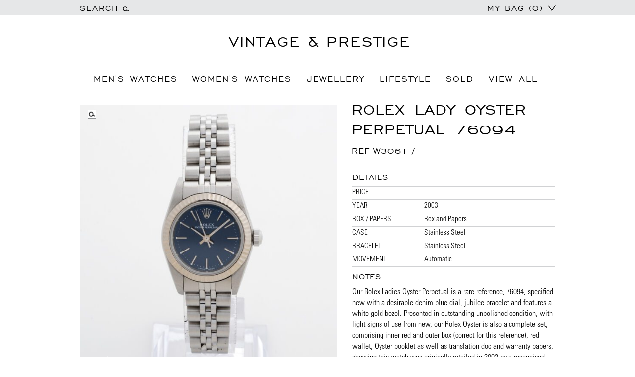

--- FILE ---
content_type: text/html; charset=UTF-8
request_url: https://www.vintageandprestige.com/product/rolex-lady-oyster-perpetual-76094/
body_size: 21379
content:
<!DOCTYPE html>
<!--[if IE 7]>
<html class="ie ie7" lang="en-US">
<![endif]-->
<!--[if IE 8]>
<html class="ie ie8" lang="en-US">
<![endif]-->
<!--[if !(IE 7) & !(IE 8)]><!-->
<html lang="en-US">
<!--<![endif]-->
<head>
	<meta charset="UTF-8">
	<meta name="viewport" content="width=device-width">
	<title>Rolex Lady Oyster Perpetual 76094 | Vintage And Prestige</title>
	<link rel="profile" href="https://gmpg.org/xfn/11">
	<link rel="pingback" href="https://www.vintageandprestige.com/xmlrpc.php">

	<link rel="icon" type="image/png" href="https://www.vintageandprestige.com/wp-content/themes/twentythirteen/images/favicon.png">
	<!--[if lt IE 9]>
	<script src="https://www.vintageandprestige.com/wp-content/themes/twentythirteen/js/html5.js?ver=3.7.0"></script>
	<![endif]-->
	 <link rel="stylesheet" href="https://www.vintageandprestige.com/wp-content/themes/twentythirteen/css/bootstrap.min.css" />
	 
	 <script type="text/javascript" src="https://www.vintageandprestige.com/wp-content/themes/twentythirteen/js/jquery-2.1.1.min.js"></script>
	 <script src="https://www.vintageandprestige.com/wp-content/themes/twentythirteen/js/bootstrap.min.js"></script>

	<meta name='robots' content='index, follow, max-image-preview:large, max-snippet:-1, max-video-preview:-1' />
	<style>img:is([sizes="auto" i], [sizes^="auto," i]) { contain-intrinsic-size: 3000px 1500px }</style>
	
	<!-- This site is optimized with the Yoast SEO plugin v25.3.1 - https://yoast.com/wordpress/plugins/seo/ -->
	<meta name="description" content="Rolex Ladies Oyster Perpetual is a rare reference, 76094, specified new with a desirable denim blue dial, jubilee bracelet and features a white gold bezel." />
	<link rel="canonical" href="https://www.vintageandprestige.com/product/rolex-lady-oyster-perpetual-76094/" />
	<meta property="og:locale" content="en_US" />
	<meta property="og:type" content="article" />
	<meta property="og:title" content="Rolex Lady Oyster Perpetual 76094 | Vintage And Prestige" />
	<meta property="og:description" content="Rolex Ladies Oyster Perpetual is a rare reference, 76094, specified new with a desirable denim blue dial, jubilee bracelet and features a white gold bezel." />
	<meta property="og:url" content="https://www.vintageandprestige.com/product/rolex-lady-oyster-perpetual-76094/" />
	<meta property="og:site_name" content="Vintage And Prestige" />
	<meta property="article:publisher" content="https://www.instagram.com/vintageandprestige/" />
	<meta property="article:modified_time" content="2020-11-11T11:46:00+00:00" />
	<meta property="og:image" content="https://www.vintageandprestige.com/wp-content/uploads/2020/11/Rolex-Lady-Oyster-Perpetual-76094-W3061_1.jpg" />
	<meta property="og:image:width" content="1200" />
	<meta property="og:image:height" content="1200" />
	<meta property="og:image:type" content="image/jpeg" />
	<meta name="twitter:card" content="summary_large_image" />
	<meta name="twitter:site" content="@vintandprestige" />
	<meta name="twitter:label1" content="Est. reading time" />
	<meta name="twitter:data1" content="1 minute" />
	<script type="application/ld+json" class="yoast-schema-graph">{"@context":"https://schema.org","@graph":[{"@type":"WebPage","@id":"https://www.vintageandprestige.com/product/rolex-lady-oyster-perpetual-76094/","url":"https://www.vintageandprestige.com/product/rolex-lady-oyster-perpetual-76094/","name":"Rolex Lady Oyster Perpetual 76094 | Vintage And Prestige","isPartOf":{"@id":"https://www.vintageandprestige.com/#website"},"primaryImageOfPage":{"@id":"https://www.vintageandprestige.com/product/rolex-lady-oyster-perpetual-76094/#primaryimage"},"image":{"@id":"https://www.vintageandprestige.com/product/rolex-lady-oyster-perpetual-76094/#primaryimage"},"thumbnailUrl":"https://vplive-wp.s3.eu-west-2.amazonaws.com/wp-content/uploads/2020/11/Rolex-Lady-Oyster-Perpetual-76094-W3061_1.jpg","datePublished":"2020-11-02T18:21:15+00:00","dateModified":"2020-11-11T11:46:00+00:00","description":"Rolex Ladies Oyster Perpetual is a rare reference, 76094, specified new with a desirable denim blue dial, jubilee bracelet and features a white gold bezel.","breadcrumb":{"@id":"https://www.vintageandprestige.com/product/rolex-lady-oyster-perpetual-76094/#breadcrumb"},"inLanguage":"en-US","potentialAction":[{"@type":"ReadAction","target":["https://www.vintageandprestige.com/product/rolex-lady-oyster-perpetual-76094/"]}]},{"@type":"ImageObject","inLanguage":"en-US","@id":"https://www.vintageandprestige.com/product/rolex-lady-oyster-perpetual-76094/#primaryimage","url":"https://vplive-wp.s3.eu-west-2.amazonaws.com/wp-content/uploads/2020/11/Rolex-Lady-Oyster-Perpetual-76094-W3061_1.jpg","contentUrl":"https://vplive-wp.s3.eu-west-2.amazonaws.com/wp-content/uploads/2020/11/Rolex-Lady-Oyster-Perpetual-76094-W3061_1.jpg","width":1200,"height":1200,"caption":"Rolex Lady Oyster Perpetual 76094"},{"@type":"BreadcrumbList","@id":"https://www.vintageandprestige.com/product/rolex-lady-oyster-perpetual-76094/#breadcrumb","itemListElement":[{"@type":"ListItem","position":1,"name":"Home","item":"https://www.vintageandprestige.com/"},{"@type":"ListItem","position":2,"name":"Shop","item":"https://www.vintageandprestige.com/shop/"},{"@type":"ListItem","position":3,"name":"Rolex Lady Oyster Perpetual 76094"}]},{"@type":"WebSite","@id":"https://www.vintageandprestige.com/#website","url":"https://www.vintageandprestige.com/","name":"Vintage And Prestige","description":"The Finest Preowned Luxury Items","publisher":{"@id":"https://www.vintageandprestige.com/#organization"},"potentialAction":[{"@type":"SearchAction","target":{"@type":"EntryPoint","urlTemplate":"https://www.vintageandprestige.com/?s={search_term_string}"},"query-input":{"@type":"PropertyValueSpecification","valueRequired":true,"valueName":"search_term_string"}}],"inLanguage":"en-US"},{"@type":"Organization","@id":"https://www.vintageandprestige.com/#organization","name":"Vintage and Prestige","url":"https://www.vintageandprestige.com/","logo":{"@type":"ImageObject","inLanguage":"en-US","@id":"https://www.vintageandprestige.com/#/schema/logo/image/","url":"https://www.vintageandprestige.com/wp-content/uploads/2023/03/fav1.png","contentUrl":"https://www.vintageandprestige.com/wp-content/uploads/2023/03/fav1.png","width":32,"height":32,"caption":"Vintage and Prestige"},"image":{"@id":"https://www.vintageandprestige.com/#/schema/logo/image/"},"sameAs":["https://www.instagram.com/vintageandprestige/","https://x.com/vintandprestige"]}]}</script>
	<!-- / Yoast SEO plugin. -->


<link rel='dns-prefetch' href='//www.vintageandprestige.com' />
<link rel='dns-prefetch' href='//fonts.googleapis.com' />
<link rel='dns-prefetch' href='//www.googletagmanager.com' />
<link href='https://fonts.gstatic.com' crossorigin rel='preconnect' />
<link href='//hb.wpmucdn.com' rel='preconnect' />
<link href='http://fonts.googleapis.com' rel='preconnect' />
<link href='//fonts.gstatic.com' crossorigin='' rel='preconnect' />
<link rel="alternate" type="application/rss+xml" title="Vintage And Prestige &raquo; Feed" href="https://www.vintageandprestige.com/feed/" />
<link rel="alternate" type="application/rss+xml" title="Vintage And Prestige &raquo; Comments Feed" href="https://www.vintageandprestige.com/comments/feed/" />
<link rel="alternate" type="application/rss+xml" title="Vintage And Prestige &raquo; Rolex Lady Oyster Perpetual 76094 Comments Feed" href="https://www.vintageandprestige.com/product/rolex-lady-oyster-perpetual-76094/feed/" />
<script>
window._wpemojiSettings = {"baseUrl":"https:\/\/s.w.org\/images\/core\/emoji\/16.0.1\/72x72\/","ext":".png","svgUrl":"https:\/\/s.w.org\/images\/core\/emoji\/16.0.1\/svg\/","svgExt":".svg","source":{"concatemoji":"https:\/\/www.vintageandprestige.com\/wp-includes\/js\/wp-emoji-release.min.js?ver=6.8.3"}};
/*! This file is auto-generated */
!function(s,n){var o,i,e;function c(e){try{var t={supportTests:e,timestamp:(new Date).valueOf()};sessionStorage.setItem(o,JSON.stringify(t))}catch(e){}}function p(e,t,n){e.clearRect(0,0,e.canvas.width,e.canvas.height),e.fillText(t,0,0);var t=new Uint32Array(e.getImageData(0,0,e.canvas.width,e.canvas.height).data),a=(e.clearRect(0,0,e.canvas.width,e.canvas.height),e.fillText(n,0,0),new Uint32Array(e.getImageData(0,0,e.canvas.width,e.canvas.height).data));return t.every(function(e,t){return e===a[t]})}function u(e,t){e.clearRect(0,0,e.canvas.width,e.canvas.height),e.fillText(t,0,0);for(var n=e.getImageData(16,16,1,1),a=0;a<n.data.length;a++)if(0!==n.data[a])return!1;return!0}function f(e,t,n,a){switch(t){case"flag":return n(e,"\ud83c\udff3\ufe0f\u200d\u26a7\ufe0f","\ud83c\udff3\ufe0f\u200b\u26a7\ufe0f")?!1:!n(e,"\ud83c\udde8\ud83c\uddf6","\ud83c\udde8\u200b\ud83c\uddf6")&&!n(e,"\ud83c\udff4\udb40\udc67\udb40\udc62\udb40\udc65\udb40\udc6e\udb40\udc67\udb40\udc7f","\ud83c\udff4\u200b\udb40\udc67\u200b\udb40\udc62\u200b\udb40\udc65\u200b\udb40\udc6e\u200b\udb40\udc67\u200b\udb40\udc7f");case"emoji":return!a(e,"\ud83e\udedf")}return!1}function g(e,t,n,a){var r="undefined"!=typeof WorkerGlobalScope&&self instanceof WorkerGlobalScope?new OffscreenCanvas(300,150):s.createElement("canvas"),o=r.getContext("2d",{willReadFrequently:!0}),i=(o.textBaseline="top",o.font="600 32px Arial",{});return e.forEach(function(e){i[e]=t(o,e,n,a)}),i}function t(e){var t=s.createElement("script");t.src=e,t.defer=!0,s.head.appendChild(t)}"undefined"!=typeof Promise&&(o="wpEmojiSettingsSupports",i=["flag","emoji"],n.supports={everything:!0,everythingExceptFlag:!0},e=new Promise(function(e){s.addEventListener("DOMContentLoaded",e,{once:!0})}),new Promise(function(t){var n=function(){try{var e=JSON.parse(sessionStorage.getItem(o));if("object"==typeof e&&"number"==typeof e.timestamp&&(new Date).valueOf()<e.timestamp+604800&&"object"==typeof e.supportTests)return e.supportTests}catch(e){}return null}();if(!n){if("undefined"!=typeof Worker&&"undefined"!=typeof OffscreenCanvas&&"undefined"!=typeof URL&&URL.createObjectURL&&"undefined"!=typeof Blob)try{var e="postMessage("+g.toString()+"("+[JSON.stringify(i),f.toString(),p.toString(),u.toString()].join(",")+"));",a=new Blob([e],{type:"text/javascript"}),r=new Worker(URL.createObjectURL(a),{name:"wpTestEmojiSupports"});return void(r.onmessage=function(e){c(n=e.data),r.terminate(),t(n)})}catch(e){}c(n=g(i,f,p,u))}t(n)}).then(function(e){for(var t in e)n.supports[t]=e[t],n.supports.everything=n.supports.everything&&n.supports[t],"flag"!==t&&(n.supports.everythingExceptFlag=n.supports.everythingExceptFlag&&n.supports[t]);n.supports.everythingExceptFlag=n.supports.everythingExceptFlag&&!n.supports.flag,n.DOMReady=!1,n.readyCallback=function(){n.DOMReady=!0}}).then(function(){return e}).then(function(){var e;n.supports.everything||(n.readyCallback(),(e=n.source||{}).concatemoji?t(e.concatemoji):e.wpemoji&&e.twemoji&&(t(e.twemoji),t(e.wpemoji)))}))}((window,document),window._wpemojiSettings);
</script>
<link rel='stylesheet' id='kento-testimonial-plugin-style-css' href='https://www.vintageandprestige.com/wp-content/plugins/kento-testimonial-slider/css/kento-testimonial-plugin-style.css?ver=6.8.3' type='text/css' media='all' />
<style id='wp-emoji-styles-inline-css' type='text/css'>

	img.wp-smiley, img.emoji {
		display: inline !important;
		border: none !important;
		box-shadow: none !important;
		height: 1em !important;
		width: 1em !important;
		margin: 0 0.07em !important;
		vertical-align: -0.1em !important;
		background: none !important;
		padding: 0 !important;
	}
</style>
<link rel='stylesheet' id='wp-block-library-css' href='https://www.vintageandprestige.com/wp-includes/css/dist/block-library/style.min.css?ver=6.8.3' type='text/css' media='all' />
<style id='wp-block-library-theme-inline-css' type='text/css'>
.wp-block-audio :where(figcaption){color:#555;font-size:13px;text-align:center}.is-dark-theme .wp-block-audio :where(figcaption){color:#ffffffa6}.wp-block-audio{margin:0 0 1em}.wp-block-code{border:1px solid #ccc;border-radius:4px;font-family:Menlo,Consolas,monaco,monospace;padding:.8em 1em}.wp-block-embed :where(figcaption){color:#555;font-size:13px;text-align:center}.is-dark-theme .wp-block-embed :where(figcaption){color:#ffffffa6}.wp-block-embed{margin:0 0 1em}.blocks-gallery-caption{color:#555;font-size:13px;text-align:center}.is-dark-theme .blocks-gallery-caption{color:#ffffffa6}:root :where(.wp-block-image figcaption){color:#555;font-size:13px;text-align:center}.is-dark-theme :root :where(.wp-block-image figcaption){color:#ffffffa6}.wp-block-image{margin:0 0 1em}.wp-block-pullquote{border-bottom:4px solid;border-top:4px solid;color:currentColor;margin-bottom:1.75em}.wp-block-pullquote cite,.wp-block-pullquote footer,.wp-block-pullquote__citation{color:currentColor;font-size:.8125em;font-style:normal;text-transform:uppercase}.wp-block-quote{border-left:.25em solid;margin:0 0 1.75em;padding-left:1em}.wp-block-quote cite,.wp-block-quote footer{color:currentColor;font-size:.8125em;font-style:normal;position:relative}.wp-block-quote:where(.has-text-align-right){border-left:none;border-right:.25em solid;padding-left:0;padding-right:1em}.wp-block-quote:where(.has-text-align-center){border:none;padding-left:0}.wp-block-quote.is-large,.wp-block-quote.is-style-large,.wp-block-quote:where(.is-style-plain){border:none}.wp-block-search .wp-block-search__label{font-weight:700}.wp-block-search__button{border:1px solid #ccc;padding:.375em .625em}:where(.wp-block-group.has-background){padding:1.25em 2.375em}.wp-block-separator.has-css-opacity{opacity:.4}.wp-block-separator{border:none;border-bottom:2px solid;margin-left:auto;margin-right:auto}.wp-block-separator.has-alpha-channel-opacity{opacity:1}.wp-block-separator:not(.is-style-wide):not(.is-style-dots){width:100px}.wp-block-separator.has-background:not(.is-style-dots){border-bottom:none;height:1px}.wp-block-separator.has-background:not(.is-style-wide):not(.is-style-dots){height:2px}.wp-block-table{margin:0 0 1em}.wp-block-table td,.wp-block-table th{word-break:normal}.wp-block-table :where(figcaption){color:#555;font-size:13px;text-align:center}.is-dark-theme .wp-block-table :where(figcaption){color:#ffffffa6}.wp-block-video :where(figcaption){color:#555;font-size:13px;text-align:center}.is-dark-theme .wp-block-video :where(figcaption){color:#ffffffa6}.wp-block-video{margin:0 0 1em}:root :where(.wp-block-template-part.has-background){margin-bottom:0;margin-top:0;padding:1.25em 2.375em}
</style>
<style id='classic-theme-styles-inline-css' type='text/css'>
/*! This file is auto-generated */
.wp-block-button__link{color:#fff;background-color:#32373c;border-radius:9999px;box-shadow:none;text-decoration:none;padding:calc(.667em + 2px) calc(1.333em + 2px);font-size:1.125em}.wp-block-file__button{background:#32373c;color:#fff;text-decoration:none}
</style>
<style id='global-styles-inline-css' type='text/css'>
:root{--wp--preset--aspect-ratio--square: 1;--wp--preset--aspect-ratio--4-3: 4/3;--wp--preset--aspect-ratio--3-4: 3/4;--wp--preset--aspect-ratio--3-2: 3/2;--wp--preset--aspect-ratio--2-3: 2/3;--wp--preset--aspect-ratio--16-9: 16/9;--wp--preset--aspect-ratio--9-16: 9/16;--wp--preset--color--black: #000000;--wp--preset--color--cyan-bluish-gray: #abb8c3;--wp--preset--color--white: #fff;--wp--preset--color--pale-pink: #f78da7;--wp--preset--color--vivid-red: #cf2e2e;--wp--preset--color--luminous-vivid-orange: #ff6900;--wp--preset--color--luminous-vivid-amber: #fcb900;--wp--preset--color--light-green-cyan: #7bdcb5;--wp--preset--color--vivid-green-cyan: #00d084;--wp--preset--color--pale-cyan-blue: #8ed1fc;--wp--preset--color--vivid-cyan-blue: #0693e3;--wp--preset--color--vivid-purple: #9b51e0;--wp--preset--color--dark-gray: #141412;--wp--preset--color--red: #bc360a;--wp--preset--color--medium-orange: #db572f;--wp--preset--color--light-orange: #ea9629;--wp--preset--color--yellow: #fbca3c;--wp--preset--color--dark-brown: #220e10;--wp--preset--color--medium-brown: #722d19;--wp--preset--color--light-brown: #eadaa6;--wp--preset--color--beige: #e8e5ce;--wp--preset--color--off-white: #f7f5e7;--wp--preset--gradient--vivid-cyan-blue-to-vivid-purple: linear-gradient(135deg,rgba(6,147,227,1) 0%,rgb(155,81,224) 100%);--wp--preset--gradient--light-green-cyan-to-vivid-green-cyan: linear-gradient(135deg,rgb(122,220,180) 0%,rgb(0,208,130) 100%);--wp--preset--gradient--luminous-vivid-amber-to-luminous-vivid-orange: linear-gradient(135deg,rgba(252,185,0,1) 0%,rgba(255,105,0,1) 100%);--wp--preset--gradient--luminous-vivid-orange-to-vivid-red: linear-gradient(135deg,rgba(255,105,0,1) 0%,rgb(207,46,46) 100%);--wp--preset--gradient--very-light-gray-to-cyan-bluish-gray: linear-gradient(135deg,rgb(238,238,238) 0%,rgb(169,184,195) 100%);--wp--preset--gradient--cool-to-warm-spectrum: linear-gradient(135deg,rgb(74,234,220) 0%,rgb(151,120,209) 20%,rgb(207,42,186) 40%,rgb(238,44,130) 60%,rgb(251,105,98) 80%,rgb(254,248,76) 100%);--wp--preset--gradient--blush-light-purple: linear-gradient(135deg,rgb(255,206,236) 0%,rgb(152,150,240) 100%);--wp--preset--gradient--blush-bordeaux: linear-gradient(135deg,rgb(254,205,165) 0%,rgb(254,45,45) 50%,rgb(107,0,62) 100%);--wp--preset--gradient--luminous-dusk: linear-gradient(135deg,rgb(255,203,112) 0%,rgb(199,81,192) 50%,rgb(65,88,208) 100%);--wp--preset--gradient--pale-ocean: linear-gradient(135deg,rgb(255,245,203) 0%,rgb(182,227,212) 50%,rgb(51,167,181) 100%);--wp--preset--gradient--electric-grass: linear-gradient(135deg,rgb(202,248,128) 0%,rgb(113,206,126) 100%);--wp--preset--gradient--midnight: linear-gradient(135deg,rgb(2,3,129) 0%,rgb(40,116,252) 100%);--wp--preset--gradient--autumn-brown: linear-gradient(135deg, rgba(226,45,15,1) 0%, rgba(158,25,13,1) 100%);--wp--preset--gradient--sunset-yellow: linear-gradient(135deg, rgba(233,139,41,1) 0%, rgba(238,179,95,1) 100%);--wp--preset--gradient--light-sky: linear-gradient(135deg,rgba(228,228,228,1.0) 0%,rgba(208,225,252,1.0) 100%);--wp--preset--gradient--dark-sky: linear-gradient(135deg,rgba(0,0,0,1.0) 0%,rgba(56,61,69,1.0) 100%);--wp--preset--font-size--small: 13px;--wp--preset--font-size--medium: 20px;--wp--preset--font-size--large: 36px;--wp--preset--font-size--x-large: 42px;--wp--preset--spacing--20: 0.44rem;--wp--preset--spacing--30: 0.67rem;--wp--preset--spacing--40: 1rem;--wp--preset--spacing--50: 1.5rem;--wp--preset--spacing--60: 2.25rem;--wp--preset--spacing--70: 3.38rem;--wp--preset--spacing--80: 5.06rem;--wp--preset--shadow--natural: 6px 6px 9px rgba(0, 0, 0, 0.2);--wp--preset--shadow--deep: 12px 12px 50px rgba(0, 0, 0, 0.4);--wp--preset--shadow--sharp: 6px 6px 0px rgba(0, 0, 0, 0.2);--wp--preset--shadow--outlined: 6px 6px 0px -3px rgba(255, 255, 255, 1), 6px 6px rgba(0, 0, 0, 1);--wp--preset--shadow--crisp: 6px 6px 0px rgba(0, 0, 0, 1);}:where(.is-layout-flex){gap: 0.5em;}:where(.is-layout-grid){gap: 0.5em;}body .is-layout-flex{display: flex;}.is-layout-flex{flex-wrap: wrap;align-items: center;}.is-layout-flex > :is(*, div){margin: 0;}body .is-layout-grid{display: grid;}.is-layout-grid > :is(*, div){margin: 0;}:where(.wp-block-columns.is-layout-flex){gap: 2em;}:where(.wp-block-columns.is-layout-grid){gap: 2em;}:where(.wp-block-post-template.is-layout-flex){gap: 1.25em;}:where(.wp-block-post-template.is-layout-grid){gap: 1.25em;}.has-black-color{color: var(--wp--preset--color--black) !important;}.has-cyan-bluish-gray-color{color: var(--wp--preset--color--cyan-bluish-gray) !important;}.has-white-color{color: var(--wp--preset--color--white) !important;}.has-pale-pink-color{color: var(--wp--preset--color--pale-pink) !important;}.has-vivid-red-color{color: var(--wp--preset--color--vivid-red) !important;}.has-luminous-vivid-orange-color{color: var(--wp--preset--color--luminous-vivid-orange) !important;}.has-luminous-vivid-amber-color{color: var(--wp--preset--color--luminous-vivid-amber) !important;}.has-light-green-cyan-color{color: var(--wp--preset--color--light-green-cyan) !important;}.has-vivid-green-cyan-color{color: var(--wp--preset--color--vivid-green-cyan) !important;}.has-pale-cyan-blue-color{color: var(--wp--preset--color--pale-cyan-blue) !important;}.has-vivid-cyan-blue-color{color: var(--wp--preset--color--vivid-cyan-blue) !important;}.has-vivid-purple-color{color: var(--wp--preset--color--vivid-purple) !important;}.has-black-background-color{background-color: var(--wp--preset--color--black) !important;}.has-cyan-bluish-gray-background-color{background-color: var(--wp--preset--color--cyan-bluish-gray) !important;}.has-white-background-color{background-color: var(--wp--preset--color--white) !important;}.has-pale-pink-background-color{background-color: var(--wp--preset--color--pale-pink) !important;}.has-vivid-red-background-color{background-color: var(--wp--preset--color--vivid-red) !important;}.has-luminous-vivid-orange-background-color{background-color: var(--wp--preset--color--luminous-vivid-orange) !important;}.has-luminous-vivid-amber-background-color{background-color: var(--wp--preset--color--luminous-vivid-amber) !important;}.has-light-green-cyan-background-color{background-color: var(--wp--preset--color--light-green-cyan) !important;}.has-vivid-green-cyan-background-color{background-color: var(--wp--preset--color--vivid-green-cyan) !important;}.has-pale-cyan-blue-background-color{background-color: var(--wp--preset--color--pale-cyan-blue) !important;}.has-vivid-cyan-blue-background-color{background-color: var(--wp--preset--color--vivid-cyan-blue) !important;}.has-vivid-purple-background-color{background-color: var(--wp--preset--color--vivid-purple) !important;}.has-black-border-color{border-color: var(--wp--preset--color--black) !important;}.has-cyan-bluish-gray-border-color{border-color: var(--wp--preset--color--cyan-bluish-gray) !important;}.has-white-border-color{border-color: var(--wp--preset--color--white) !important;}.has-pale-pink-border-color{border-color: var(--wp--preset--color--pale-pink) !important;}.has-vivid-red-border-color{border-color: var(--wp--preset--color--vivid-red) !important;}.has-luminous-vivid-orange-border-color{border-color: var(--wp--preset--color--luminous-vivid-orange) !important;}.has-luminous-vivid-amber-border-color{border-color: var(--wp--preset--color--luminous-vivid-amber) !important;}.has-light-green-cyan-border-color{border-color: var(--wp--preset--color--light-green-cyan) !important;}.has-vivid-green-cyan-border-color{border-color: var(--wp--preset--color--vivid-green-cyan) !important;}.has-pale-cyan-blue-border-color{border-color: var(--wp--preset--color--pale-cyan-blue) !important;}.has-vivid-cyan-blue-border-color{border-color: var(--wp--preset--color--vivid-cyan-blue) !important;}.has-vivid-purple-border-color{border-color: var(--wp--preset--color--vivid-purple) !important;}.has-vivid-cyan-blue-to-vivid-purple-gradient-background{background: var(--wp--preset--gradient--vivid-cyan-blue-to-vivid-purple) !important;}.has-light-green-cyan-to-vivid-green-cyan-gradient-background{background: var(--wp--preset--gradient--light-green-cyan-to-vivid-green-cyan) !important;}.has-luminous-vivid-amber-to-luminous-vivid-orange-gradient-background{background: var(--wp--preset--gradient--luminous-vivid-amber-to-luminous-vivid-orange) !important;}.has-luminous-vivid-orange-to-vivid-red-gradient-background{background: var(--wp--preset--gradient--luminous-vivid-orange-to-vivid-red) !important;}.has-very-light-gray-to-cyan-bluish-gray-gradient-background{background: var(--wp--preset--gradient--very-light-gray-to-cyan-bluish-gray) !important;}.has-cool-to-warm-spectrum-gradient-background{background: var(--wp--preset--gradient--cool-to-warm-spectrum) !important;}.has-blush-light-purple-gradient-background{background: var(--wp--preset--gradient--blush-light-purple) !important;}.has-blush-bordeaux-gradient-background{background: var(--wp--preset--gradient--blush-bordeaux) !important;}.has-luminous-dusk-gradient-background{background: var(--wp--preset--gradient--luminous-dusk) !important;}.has-pale-ocean-gradient-background{background: var(--wp--preset--gradient--pale-ocean) !important;}.has-electric-grass-gradient-background{background: var(--wp--preset--gradient--electric-grass) !important;}.has-midnight-gradient-background{background: var(--wp--preset--gradient--midnight) !important;}.has-small-font-size{font-size: var(--wp--preset--font-size--small) !important;}.has-medium-font-size{font-size: var(--wp--preset--font-size--medium) !important;}.has-large-font-size{font-size: var(--wp--preset--font-size--large) !important;}.has-x-large-font-size{font-size: var(--wp--preset--font-size--x-large) !important;}
:where(.wp-block-post-template.is-layout-flex){gap: 1.25em;}:where(.wp-block-post-template.is-layout-grid){gap: 1.25em;}
:where(.wp-block-columns.is-layout-flex){gap: 2em;}:where(.wp-block-columns.is-layout-grid){gap: 2em;}
:root :where(.wp-block-pullquote){font-size: 1.5em;line-height: 1.6;}
</style>
<link rel='stylesheet' id='contact-form-7-css' href='https://www.vintageandprestige.com/wp-content/plugins/contact-form-7/includes/css/styles.css?ver=6.0.6' type='text/css' media='all' />
<link rel='stylesheet' id='prettyphotocss-css' href='https://www.vintageandprestige.com/wp-content/plugins/webrotate-360-product-viewer/prettyphoto/css/prettyphoto.css?ver=6.8.3' type='text/css' media='all' />
<link rel='stylesheet' id='wr360style-css' href='https://www.vintageandprestige.com/wp-content/plugins/webrotate-360-product-viewer/imagerotator/html/css/basic.css?ver=6.8.3' type='text/css' media='all' />
<link rel='stylesheet' id='photoswipe-css' href='https://www.vintageandprestige.com/wp-content/plugins/woocommerce/assets/css/photoswipe/photoswipe.min.css?ver=9.9.6' type='text/css' media='all' />
<link rel='stylesheet' id='photoswipe-default-skin-css' href='https://www.vintageandprestige.com/wp-content/plugins/woocommerce/assets/css/photoswipe/default-skin/default-skin.min.css?ver=9.9.6' type='text/css' media='all' />
<link rel='stylesheet' id='woocommerce-layout-css' href='https://www.vintageandprestige.com/wp-content/plugins/woocommerce/assets/css/woocommerce-layout.css?ver=9.9.6' type='text/css' media='all' />
<link rel='stylesheet' id='woocommerce-smallscreen-css' href='https://www.vintageandprestige.com/wp-content/plugins/woocommerce/assets/css/woocommerce-smallscreen.css?ver=9.9.6' type='text/css' media='only screen and (max-width: 768px)' />
<link rel='stylesheet' id='woocommerce-general-css' href='https://www.vintageandprestige.com/wp-content/plugins/woocommerce/assets/css/woocommerce.css?ver=9.9.6' type='text/css' media='all' />
<style id='woocommerce-inline-inline-css' type='text/css'>
.woocommerce form .form-row .required { visibility: visible; }
</style>
<link rel='stylesheet' id='mc4wp-form-basic-css' href='https://www.vintageandprestige.com/wp-content/plugins/mailchimp-for-wp/assets/css/form-basic.css?ver=4.10.4' type='text/css' media='all' />
<link rel='stylesheet' id='brands-styles-css' href='https://www.vintageandprestige.com/wp-content/plugins/woocommerce/assets/css/brands.css?ver=9.9.6' type='text/css' media='all' />
<link rel='stylesheet' id='twentythirteen-fonts-css' href='https://fonts.googleapis.com/css?family=Source+Sans+Pro%3A300%2C400%2C700%2C300italic%2C400italic%2C700italic%7CBitter%3A400%2C700&#038;subset=latin%2Clatin-ext&#038;display=fallback' type='text/css' media='all' />
<link rel='stylesheet' id='genericons-css' href='https://www.vintageandprestige.com/wp-content/themes/twentythirteen/genericons/genericons.css?ver=3.0.3' type='text/css' media='all' />
<link rel='stylesheet' id='twentythirteen-style-css' href='https://www.vintageandprestige.com/wp-content/themes/twentythirteen/style.css?ver=20220524' type='text/css' media='all' />
<link rel='stylesheet' id='twentythirteen-block-style-css' href='https://www.vintageandprestige.com/wp-content/themes/twentythirteen/css/blocks.css?ver=20190102' type='text/css' media='all' />
<!--[if lt IE 9]>
<link rel='stylesheet' id='twentythirteen-ie-css' href='https://www.vintageandprestige.com/wp-content/themes/twentythirteen/css/ie.css?ver=20150214' type='text/css' media='all' />
<![endif]-->
<style id='akismet-widget-style-inline-css' type='text/css'>

			.a-stats {
				--akismet-color-mid-green: #357b49;
				--akismet-color-white: #fff;
				--akismet-color-light-grey: #f6f7f7;

				max-width: 350px;
				width: auto;
			}

			.a-stats * {
				all: unset;
				box-sizing: border-box;
			}

			.a-stats strong {
				font-weight: 600;
			}

			.a-stats a.a-stats__link,
			.a-stats a.a-stats__link:visited,
			.a-stats a.a-stats__link:active {
				background: var(--akismet-color-mid-green);
				border: none;
				box-shadow: none;
				border-radius: 8px;
				color: var(--akismet-color-white);
				cursor: pointer;
				display: block;
				font-family: -apple-system, BlinkMacSystemFont, 'Segoe UI', 'Roboto', 'Oxygen-Sans', 'Ubuntu', 'Cantarell', 'Helvetica Neue', sans-serif;
				font-weight: 500;
				padding: 12px;
				text-align: center;
				text-decoration: none;
				transition: all 0.2s ease;
			}

			/* Extra specificity to deal with TwentyTwentyOne focus style */
			.widget .a-stats a.a-stats__link:focus {
				background: var(--akismet-color-mid-green);
				color: var(--akismet-color-white);
				text-decoration: none;
			}

			.a-stats a.a-stats__link:hover {
				filter: brightness(110%);
				box-shadow: 0 4px 12px rgba(0, 0, 0, 0.06), 0 0 2px rgba(0, 0, 0, 0.16);
			}

			.a-stats .count {
				color: var(--akismet-color-white);
				display: block;
				font-size: 1.5em;
				line-height: 1.4;
				padding: 0 13px;
				white-space: nowrap;
			}
		
</style>
<link rel='stylesheet' id='bxslider-styles-css' href='https://www.vintageandprestige.com/wp-content/plugins/bxslider-wp/bxslider/jquery.bxslider.css?ver=2.0.0' type='text/css' media='all' />
<script src="https://www.vintageandprestige.com/wp-includes/js/jquery/jquery.min.js?ver=3.7.1" id="jquery-core-js"></script>
<script src="https://www.vintageandprestige.com/wp-includes/js/jquery/jquery-migrate.min.js?ver=3.4.1" id="jquery-migrate-js"></script>
<script src="https://www.vintageandprestige.com/wp-content/plugins/kento-testimonial-slider/js/jquery.quote_rotator.js?ver=6.8.3" id="kento-testimonial-plugin-main-active-js"></script>
<script src="https://www.vintageandprestige.com/wp-content/plugins/kento-testimonial-slider/js/kento-testimonial-active.js?ver=6.8.3" id="kento-testimonial-plugin-script-active-js"></script>
<script src="https://www.vintageandprestige.com/wp-includes/js/dist/hooks.min.js?ver=4d63a3d491d11ffd8ac6" id="wp-hooks-js"></script>
<script src="https://www.vintageandprestige.com/wp-content/plugins/webrotate-360-product-viewer/prettyphoto/js/jquery.prettyPhoto.js?ver=6.8.3" id="prettyphotojs-js"></script>
<script src="https://www.vintageandprestige.com/wp-content/plugins/webrotate-360-product-viewer/webrotate360.js?ver=6.8.3" id="wr360wpscript-js"></script>
<script src="https://www.vintageandprestige.com/wp-content/plugins/webrotate-360-product-viewer/imagerotator/html/js/imagerotator.js?ver=6.8.3" id="wr360script-js"></script>
<script src="https://www.vintageandprestige.com/wp-content/plugins/woocommerce/assets/js/jquery-blockui/jquery.blockUI.min.js?ver=2.7.0-wc.9.9.6" id="jquery-blockui-js" defer data-wp-strategy="defer"></script>
<script id="wc-add-to-cart-js-extra">
var wc_add_to_cart_params = {"ajax_url":"\/wp-admin\/admin-ajax.php","wc_ajax_url":"\/?wc-ajax=%%endpoint%%","i18n_view_cart":"View cart","cart_url":"https:\/\/www.vintageandprestige.com\/cart\/","is_cart":"","cart_redirect_after_add":"no"};
</script>
<script src="https://www.vintageandprestige.com/wp-content/plugins/woocommerce/assets/js/frontend/add-to-cart.min.js?ver=9.9.6" id="wc-add-to-cart-js" defer data-wp-strategy="defer"></script>
<script src="https://www.vintageandprestige.com/wp-content/plugins/woocommerce/assets/js/zoom/jquery.zoom.min.js?ver=1.7.21-wc.9.9.6" id="zoom-js" defer data-wp-strategy="defer"></script>
<script src="https://www.vintageandprestige.com/wp-content/plugins/woocommerce/assets/js/flexslider/jquery.flexslider.min.js?ver=2.7.2-wc.9.9.6" id="flexslider-js" defer data-wp-strategy="defer"></script>
<script src="https://www.vintageandprestige.com/wp-content/plugins/woocommerce/assets/js/photoswipe/photoswipe.min.js?ver=4.1.1-wc.9.9.6" id="photoswipe-js" defer data-wp-strategy="defer"></script>
<script src="https://www.vintageandprestige.com/wp-content/plugins/woocommerce/assets/js/photoswipe/photoswipe-ui-default.min.js?ver=4.1.1-wc.9.9.6" id="photoswipe-ui-default-js" defer data-wp-strategy="defer"></script>
<script id="wc-single-product-js-extra">
var wc_single_product_params = {"i18n_required_rating_text":"Please select a rating","i18n_rating_options":["1 of 5 stars","2 of 5 stars","3 of 5 stars","4 of 5 stars","5 of 5 stars"],"i18n_product_gallery_trigger_text":"View full-screen image gallery","review_rating_required":"yes","flexslider":{"rtl":false,"animation":"slide","smoothHeight":true,"directionNav":false,"controlNav":"thumbnails","slideshow":false,"animationSpeed":500,"animationLoop":false,"allowOneSlide":false},"zoom_enabled":"1","zoom_options":[],"photoswipe_enabled":"1","photoswipe_options":{"shareEl":false,"closeOnScroll":false,"history":false,"hideAnimationDuration":0,"showAnimationDuration":0},"flexslider_enabled":"1"};
</script>
<script src="https://www.vintageandprestige.com/wp-content/plugins/woocommerce/assets/js/frontend/single-product.min.js?ver=9.9.6" id="wc-single-product-js" defer data-wp-strategy="defer"></script>
<script src="https://www.vintageandprestige.com/wp-content/plugins/woocommerce/assets/js/js-cookie/js.cookie.min.js?ver=2.1.4-wc.9.9.6" id="js-cookie-js" defer data-wp-strategy="defer"></script>
<script id="woocommerce-js-extra">
var woocommerce_params = {"ajax_url":"\/wp-admin\/admin-ajax.php","wc_ajax_url":"\/?wc-ajax=%%endpoint%%","i18n_password_show":"Show password","i18n_password_hide":"Hide password"};
</script>
<script src="https://www.vintageandprestige.com/wp-content/plugins/woocommerce/assets/js/frontend/woocommerce.min.js?ver=9.9.6" id="woocommerce-js" defer data-wp-strategy="defer"></script>
<script id="wpm-js-extra">
var wpm = {"ajax_url":"https:\/\/www.vintageandprestige.com\/wp-admin\/admin-ajax.php","root":"https:\/\/www.vintageandprestige.com\/wp-json\/","nonce_wp_rest":"990b110b8c","nonce_ajax":"edfd89f446"};
</script>
<script src="https://www.vintageandprestige.com/wp-content/plugins/woocommerce-google-adwords-conversion-tracking-tag/js/public/wpm-public.p1.min.js?ver=1.49.1" id="wpm-js"></script>
<script src="https://www.vintageandprestige.com/wp-content/plugins/bxslider-wp/bxslider/jquery.bxslider.min.js?ver=2.0.0" id="bxslider-js"></script>
<script src="https://www.vintageandprestige.com/wp-content/plugins/bxslider-wp/js/initialize.js?ver=2.0.0" id="bxslider-initialize-js"></script>
<link rel="https://api.w.org/" href="https://www.vintageandprestige.com/wp-json/" /><link rel="alternate" title="JSON" type="application/json" href="https://www.vintageandprestige.com/wp-json/wp/v2/product/8540" /><link rel="EditURI" type="application/rsd+xml" title="RSD" href="https://www.vintageandprestige.com/xmlrpc.php?rsd" />
<meta name="generator" content="WordPress 6.8.3" />
<meta name="generator" content="WooCommerce 9.9.6" />
<link rel='shortlink' href='https://www.vintageandprestige.com/?p=8540' />
<link rel="alternate" title="oEmbed (JSON)" type="application/json+oembed" href="https://www.vintageandprestige.com/wp-json/oembed/1.0/embed?url=https%3A%2F%2Fwww.vintageandprestige.com%2Fproduct%2Frolex-lady-oyster-perpetual-76094%2F" />
<link rel="alternate" title="oEmbed (XML)" type="text/xml+oembed" href="https://www.vintageandprestige.com/wp-json/oembed/1.0/embed?url=https%3A%2F%2Fwww.vintageandprestige.com%2Fproduct%2Frolex-lady-oyster-perpetual-76094%2F&#038;format=xml" />
<meta name="generator" content="Site Kit by Google 1.170.0" /><script type="text/javascript">
	window._se_plugin_version = '8.1.9';
</script>
		<script>
			document.documentElement.className = document.documentElement.className.replace('no-js', 'js');
		</script>
				<style>
			.no-js img.lazyload {
				display: none;
			}

			figure.wp-block-image img.lazyloading {
				min-width: 150px;
			}

						.lazyload, .lazyloading {
				opacity: 0;
			}

			.lazyloaded {
				opacity: 1;
				transition: opacity 400ms;
				transition-delay: 0ms;
			}

					</style>
			<noscript><style>.woocommerce-product-gallery{ opacity: 1 !important; }</style></noscript>
	
<!-- START Pixel Manager for WooCommerce -->

		<script>

			window.wpmDataLayer = window.wpmDataLayer || {};
			window.wpmDataLayer = Object.assign(window.wpmDataLayer, {"cart":{},"cart_item_keys":{},"version":{"number":"1.49.1","pro":false,"eligible_for_updates":false,"distro":"fms","beta":false,"show":true},"pixels":{"google":{"linker":{"settings":null},"user_id":false,"ads":{"conversion_ids":{"AW-937225764":"t_ruCNuLgmMQpNzzvgM"},"dynamic_remarketing":{"status":true,"id_type":"post_id","send_events_with_parent_ids":true},"google_business_vertical":"retail","phone_conversion_number":"","phone_conversion_label":""},"analytics":{"ga4":{"measurement_id":"G-YXD5MZH74H","parameters":{},"mp_active":false,"debug_mode":false,"page_load_time_tracking":false},"id_type":"post_id"},"tag_id":"AW-937225764","tag_gateway":{"measurement_path":""},"tcf_support":false,"consent_mode":{"is_active":false,"wait_for_update":500,"ads_data_redaction":false,"url_passthrough":true}}},"shop":{"list_name":"Product | Rolex Lady Oyster Perpetual 76094","list_id":"product_rolex-lady-oyster-perpetual-76094","page_type":"product","product_type":"simple","currency":"GBP","selectors":{"addToCart":[],"beginCheckout":[]},"order_duplication_prevention":true,"view_item_list_trigger":{"test_mode":false,"background_color":"green","opacity":0.5,"repeat":true,"timeout":1000,"threshold":0.8},"variations_output":true,"session_active":false},"page":{"id":8540,"title":"Rolex Lady Oyster Perpetual 76094","type":"product","categories":[],"parent":{"id":0,"title":"Rolex Lady Oyster Perpetual 76094","type":"product","categories":[]}},"general":{"user_logged_in":false,"scroll_tracking_thresholds":[],"page_id":8540,"exclude_domains":[],"server_2_server":{"active":false,"ip_exclude_list":[],"pageview_event_s2s":{"is_active":false,"pixels":[]}},"consent_management":{"explicit_consent":false},"lazy_load_pmw":false}});

		</script>

		
<!-- END Pixel Manager for WooCommerce -->
			<meta name="pm-dataLayer-meta" content="8540" class="wpmProductId"
				  data-id="8540">
					<script>
			(window.wpmDataLayer = window.wpmDataLayer || {}).products             = window.wpmDataLayer.products || {};
			window.wpmDataLayer.products[8540] = {"id":"8540","sku":"W3061","price":0,"brand":"","quantity":1,"dyn_r_ids":{"post_id":"8540","sku":"W3061","gpf":"woocommerce_gpf_8540","gla":"gla_8540"},"is_variable":false,"type":"simple","name":"Rolex Lady Oyster Perpetual 76094","category":["Brand","Category","Dress","OYSTER PERPETUAL LADY","Rolex","Sports","Women's Watches"],"is_variation":false};
					</script>
		<style>.recentcomments a{display:inline !important;padding:0 !important;margin:0 !important;}</style>	<style type="text/css" id="twentythirteen-header-css">
		.site-header {
		background: url(https://www.vintageandprestige.com/wp-content/themes/twentythirteen/images/headers/circle.png) no-repeat scroll top;
		background-size: 1600px auto;
	}
	@media (max-width: 767px) {
		.site-header {
			background-size: 768px auto;
		}
	}
	@media (max-width: 359px) {
		.site-header {
			background-size: 360px auto;
		}
	}
			</style>
	<link rel="icon" href="https://vplive-wp.s3.eu-west-2.amazonaws.com/wp-content/uploads/2023/03/fav1.png" sizes="32x32" />
<link rel="icon" href="https://vplive-wp.s3.eu-west-2.amazonaws.com/wp-content/uploads/2023/03/fav1.png" sizes="192x192" />
<link rel="apple-touch-icon" href="https://vplive-wp.s3.eu-west-2.amazonaws.com/wp-content/uploads/2023/03/fav1.png" />
<meta name="msapplication-TileImage" content="https://vplive-wp.s3.eu-west-2.amazonaws.com/wp-content/uploads/2023/03/fav1.png" />
		<style id="wp-custom-css">
			#content {
	width:100%;
	display:inline-block
}		</style>
			<link rel="stylesheet" type="text/css" href="https://www.vintageandprestige.com/wp-content/themes/twentythirteen/css/mystyle.css?v=1.4">

			
		 <link rel="stylesheet" href="https://www.vintageandprestige.com/wp-content/themes/twentythirteen/css/flexslider-new.css" type="text/css" media="screen" />
		
		 <script src="https://www.vintageandprestige.com/wp-content/themes/twentythirteen/js/jquery-11.1.min.js"></script>
		 <!--<script>window.jQuery || document.write('<script src="js/libs/jquery-1.7.min.js">\x3C/script>')</script>-->
		<script defer src="https://www.vintageandprestige.com/wp-content/themes/twentythirteen/js/jquery.flexslider.js"></script>
			
			
		
			<script type="text/javascript">	
			
				$(document).ready(function(){					
					
					$(window).resize(function(){
						carouselSlider();
					});
					
					function getGridSize() {
						return (window.innerWidth < 600) ? 2 :
						(window.innerWidth < 900) ? 3 : 4;
					}
		
					function carouselSlider(){
						  $('#carousel').flexslider({
							animation: "slide",
							controlNav: false,
							animationLoop: false,
							slideshow: false,
							itemWidth: 110, //itemWidth: 210,	
							itemMargin: 25,
							//minItems: 4,
							//maxItems: 4,	
							minItems: getGridSize(), // use function to pull in initial value
							maxItems: getGridSize(), // use function to pull in initial value					
							asNavFor: '#slider'
						  });

						  $('#slider').flexslider({
							animation: "fade",
							controlNav: false,
							animationLoop: false,
							slideshow: false,
							directionNav:false,
							sync: "#carousel",
							start: function(slider){
							  $('body').removeClass('loading');
							}
						  });
					}
					carouselSlider();
				});				
		   </script> 			   
	  	
	  
	  <link rel="stylesheet" type="text/css" href="https://www.vintageandprestige.com/wp-content/themes/twentythirteen/css/font-awesome.css">
	  
	 		<meta name="google-site-verification" content="h0ugqo01b9EbvZ5AFbm11n3fW2I0ty9Lr_5V5jyvTq4" />
		<script>
		  (function(i,s,o,g,r,a,m){i['GoogleAnalyticsObject']=r;i[r]=i[r]||function(){
		  (i[r].q=i[r].q||[]).push(arguments)},i[r].l=1*new Date();a=s.createElement(o),
		  m=s.getElementsByTagName(o)[0];a.async=1;a.src=g;m.parentNode.insertBefore(a,m)
		  })(window,document,'script','//www.google-analytics.com/analytics.js','ga');
		  ga('create', 'UA-69726400-1', 'auto');
		  ga("require", "displayfeatures");
		  ga('require', 'ec');
		  ga('send', 'pageview');
		</script>
		   <link rel="stylesheet" type="text/css" href="https://www.vintageandprestige.com/wp-content/themes/twentythirteen/css/enquiry.css?v=1.0">
	   	
		<!-- TrustBox script -->
		<!--<script type="text/javascript" src="//widget.trustpilot.com/bootstrap/v5/tp.widget.sync.bootstrap.min.js" async></script>-->
		<!-- End Trustbox script -->
		
</head>

<body class="wp-singular product-template-default single single-product postid-8540 wp-embed-responsive wp-theme-twentythirteen theme-twentythirteen woocommerce woocommerce-page woocommerce-no-js">
	<div>		
	<header>
		<div class="headerOuter">
			<div class="container">
				<div class="row">		
					<div class="col-sm-12">
						<div class="row">
							<div class="headSearch">							
								<div class="search">
									<div class="input-group">
									  <span class="input-group-btn">
										<a class="searchBtn">SEARCH</a>
										
									  </span>
									   <!--<input type="text" class="form-control"/>-->
									  									  <form role="search" method="get" id="searchform" class="searchform" action="https://www.vintageandprestige.com/">
										<div class="search-bx">									
											<input type="text" class="form-control" value="" name="s" id="s" />							
										</div>
									  </form>
									</div>
									<!-- <a>SEARCH</a>
									<button type="button" class="btn searchBtn" name="search-btn"  ><img data-src="assets/images/mag.png" alt="search" src="[data-uri]" class="lazyload" /></button> -->
								</div>
								
								<div class="log">
									<div class="logBag">
										<div class="hidden-xs">
											<a>MY BAG (0) <span class="downArrow"><img data-src="https://www.vintageandprestige.com/wp-content/themes/twentythirteen/images/dropdown.png" alt="down" src="[data-uri]" class="lazyload" /></span></a>
											<input type="hidden" value="0" name="cartCnt" id="cartCnt" />
										</div>
										
										<div class="visible-xs">
											<a href="https://www.vintageandprestige.com/cart/">MY BAG (0)</a>
										</div>
										
										<div class="dropBag">
										<div class="dropBagInner">
											<div class="topArrow"><img data-src="https://www.vintageandprestige.com/wp-content/themes/twentythirteen/images/uparrow.png" alt="" src="[data-uri]" class="lazyload" /></div>
											<div class="dropTop">
																									<h4>0 ITEMS IN BAG</h4>
																								<a class="cartClose"><img data-src="https://www.vintageandprestige.com/wp-content/themes/twentythirteen/images/cross-top.png" alt="cartClose" src="[data-uri]" class="lazyload"></a>
											</div>	
																					<div class="dropCenter"><span>No products in the bag.</span></div>
										 										</div>
										</div>
									</div>
								</div>
								
								<!--<div class="loginHeader hidden-xs">
									<div class="loginMenu">
																					<a href="https://www.vintageandprestige.com/my-account/">LOG IN</a>
																			</div>
								</div>-->
									
							</div>
						</div>
					</div>
				</div>
			</div>
		</div>
		
						
		<div class="container navcontainer">
			<div class="row">				
				<div class="col-sm-12">
					<div class="row">
						<div class="innerContainer">
							<div class="wrapper">
								
								<div id="deviceMenu">
									<div id="deviceMenuHolder">
										<div class="deviceMenuLeft">
											<ul class="navBarHolder">
												<li>
													<a class="catMenu">MEN'S WATCHES</a>
												</li>
												<li>
													<a class="catMenu">WOMEN'S WATCHES</a>
												</li>
												<li>
													<!--<a class="catMenu">ACCESSORIES</a>-->
													<a class="catMenu">JEWELLERY</a>
												</li>
												<li>
													<a class="catMenu">LIFESTYLE</a>
												</li>
												
												<li>
													<!--<a href="/product-tag/new">NEW</a>-->
													<a href="/sold">SOLD</a>
												</li>
												<li>
													<a href="/view-all">VIEW ALL</a>
												</li>
																							</ul>
											<div id="navSubmenu">
												<div class="subMenuTop"><span id="sumMenuIcon"></span></div>	
																								<ul class="subMenuUl">
																										<li class="menuCat"><a href="#">BRAND</a></li>
																												<li ><a href="https://www.vintageandprestige.com/product-category/vintage-mens-watches/brand/asprey/">Asprey</a></li>
																													<li ><a href="https://www.vintageandprestige.com/product-category/vintage-mens-watches/brand/audemars-piguet-brand/">Audemars Piguet</a></li>
																													<li ><a href="https://www.vintageandprestige.com/product-category/vintage-mens-watches/brand/baume-mercier-brand/">Baume &amp; Mercier</a></li>
																													<li ><a href="https://www.vintageandprestige.com/product-category/vintage-mens-watches/brand/blancpain-brand/">Blancpain</a></li>
																													<li ><a href="https://www.vintageandprestige.com/product-category/vintage-mens-watches/brand/boucheron/">Boucheron</a></li>
																													<li ><a href="https://www.vintageandprestige.com/product-category/vintage-mens-watches/brand/breguet/">Breguet</a></li>
																													<li ><a href="https://www.vintageandprestige.com/product-category/vintage-mens-watches/brand/breitling/">Breitling</a></li>
																													<li ><a href="https://www.vintageandprestige.com/product-category/vintage-mens-watches/brand/bremont/">Bremont</a></li>
																													<li ><a href="https://www.vintageandprestige.com/product-category/vintage-mens-watches/brand/bvlgari-brand/">Bvlgari</a></li>
																													<li ><a href="https://www.vintageandprestige.com/product-category/vintage-mens-watches/brand/cartier/">Cartier</a></li>
																													<li ><a href="https://www.vintageandprestige.com/product-category/vintage-mens-watches/brand/chanel-brand/">Chanel</a></li>
																													<li ><a href="https://www.vintageandprestige.com/product-category/vintage-mens-watches/brand/chopard-brand/">Chopard</a></li>
																													<li ><a href="https://www.vintageandprestige.com/product-category/vintage-mens-watches/brand/corum-brand/">Corum</a></li>
																													<li ><a href="https://www.vintageandprestige.com/product-category/vintage-mens-watches/brand/doxa/">Doxa</a></li>
																													<li ><a href="https://www.vintageandprestige.com/product-category/vintage-mens-watches/brand/dubey-schaldenbrand/">Dubey &amp; Schaldenbrand</a></li>
																													<li ><a href="https://www.vintageandprestige.com/product-category/vintage-mens-watches/brand/ebel/">EBEL</a></li>
																													<li ><a href="https://www.vintageandprestige.com/product-category/vintage-mens-watches/brand/fortis/">Fortis</a></li>
																													<li ><a href="https://www.vintageandprestige.com/product-category/vintage-mens-watches/brand/girard-perregaux/">Girard Perregaux</a></li>
																													<li ><a href="https://www.vintageandprestige.com/product-category/vintage-mens-watches/brand/gucci-brand/">Gucci</a></li>
																													<li ><a href="https://www.vintageandprestige.com/product-category/vintage-mens-watches/brand/heuer/">Heuer</a></li>
																													<li ><a href="https://www.vintageandprestige.com/product-category/vintage-mens-watches/brand/hublot/">Hublot</a></li>
																													<li ><a href="https://www.vintageandprestige.com/product-category/vintage-mens-watches/brand/iwc/">IWC</a></li>
																													<li ><a href="https://www.vintageandprestige.com/product-category/vintage-mens-watches/brand/jaeger-le-coultre/">Jaeger Le Coultre</a></li>
																													<li ><a href="https://www.vintageandprestige.com/product-category/vintage-mens-watches/brand/longines/">Longines</a></li>
																													<li ><a href="https://www.vintageandprestige.com/product-category/vintage-mens-watches/brand/montblanc/">Montblanc</a></li>
																													<li ><a href="https://www.vintageandprestige.com/product-category/vintage-mens-watches/brand/omega/">Omega</a></li>
																													<li ><a href="https://www.vintageandprestige.com/product-category/vintage-mens-watches/brand/oris/">Oris</a></li>
																													<li ><a href="https://www.vintageandprestige.com/product-category/vintage-mens-watches/brand/other/">Other</a></li>
																													<li ><a href="https://www.vintageandprestige.com/product-category/vintage-mens-watches/brand/panerai/">Panerai</a></li>
																													<li ><a href="https://www.vintageandprestige.com/product-category/vintage-mens-watches/brand/patek-philippe/">Patek Philippe</a></li>
																													<li ><a href="https://www.vintageandprestige.com/product-category/vintage-mens-watches/brand/piaget/">Piaget</a></li>
																													<li ><a href="https://www.vintageandprestige.com/product-category/vintage-mens-watches/brand/porsche-design/">Porsche Design</a></li>
																													<li ><a href="https://www.vintageandprestige.com/product-category/vintage-mens-watches/brand/rado/">Rado</a></li>
																													<li ><a href="https://www.vintageandprestige.com/product-category/vintage-mens-watches/brand/raymond-weil-brand/">Raymond Weil</a></li>
																													<li ><a href="https://www.vintageandprestige.com/product-category/vintage-mens-watches/brand/rolex/">Rolex</a></li>
																													<li ><a href="https://www.vintageandprestige.com/product-category/vintage-mens-watches/brand/seiko/">Seiko</a></li>
																													<li ><a href="https://www.vintageandprestige.com/product-category/vintage-mens-watches/brand/tag-heuer/">TAG HEUER</a></li>
																													<li ><a href="https://www.vintageandprestige.com/product-category/vintage-mens-watches/brand/tiffany-co/">Tiffany &amp; Co</a></li>
																													<li ><a href="https://www.vintageandprestige.com/product-category/vintage-mens-watches/brand/tissot-brand/">Tissot</a></li>
																													<li ><a href="https://www.vintageandprestige.com/product-category/vintage-mens-watches/brand/tudor-brand/">Tudor</a></li>
																													<li ><a href="https://www.vintageandprestige.com/product-category/vintage-mens-watches/brand/vacheron-constantin/">Vacheron Constantin</a></li>
																													<li ><a href="https://www.vintageandprestige.com/product-category/vintage-mens-watches/brand/vulcain/">Vulcain</a></li>
																													<li ><a href="https://www.vintageandprestige.com/product-category/vintage-mens-watches/brand/zenith/">Zenith</a></li>
																											<li ><a href="https://www.vintageandprestige.com/product-category/vintage-mens-watches/brand/">ALL FROM A-Z</a></li>
													
																												<li class="menuCat"><a href="#">Category</a></li>
																																<li ><a href="https://www.vintageandprestige.com/product-category/vintage-mens-watches/category/dress/">Dress</a></li>
																																<li ><a href="https://www.vintageandprestige.com/product-category/vintage-mens-watches/category/sports/">Sports</a></li>
																																<li ><a href="https://www.vintageandprestige.com/product-category/vintage-mens-watches/category/vintage/">Vintage</a></li>
																														<li ><a href="https://www.vintageandprestige.com/product-category/vintage-mens-watches/category/">VIEW ALL</a></li>														
													 													
												</ul>
																																				<ul class="subMenuUl">
																										
														<li class="menuCat"><a href="#">BRAND</a></li>
																													<li ><a href="https://www.vintageandprestige.com/product-category/womens-vintage-watches/brand-womens-watches/baume-mercier/">Baume &amp; Mercier</a></li>
																													<li ><a href="https://www.vintageandprestige.com/product-category/womens-vintage-watches/brand-womens-watches/blancpain/">Blancpain</a></li>
																													<li ><a href="https://www.vintageandprestige.com/product-category/womens-vintage-watches/brand-womens-watches/bvlgari-brand-womens-watches/">Bvlgari</a></li>
																													<li ><a href="https://www.vintageandprestige.com/product-category/womens-vintage-watches/brand-womens-watches/cartier-brand-womens-watches/">Cartier</a></li>
																													<li ><a href="https://www.vintageandprestige.com/product-category/womens-vintage-watches/brand-womens-watches/chanel-brand-womens-watches/">Chanel</a></li>
																													<li ><a href="https://www.vintageandprestige.com/product-category/womens-vintage-watches/brand-womens-watches/chopard/">Chopard</a></li>
																													<li ><a href="https://www.vintageandprestige.com/product-category/womens-vintage-watches/brand-womens-watches/corum/">Corum</a></li>
																													<li ><a href="https://www.vintageandprestige.com/product-category/womens-vintage-watches/brand-womens-watches/dior/">Dior</a></li>
																													<li ><a href="https://www.vintageandprestige.com/product-category/womens-vintage-watches/brand-womens-watches/ebel-brand-womens-watches/">EBEL</a></li>
																													<li ><a href="https://www.vintageandprestige.com/product-category/womens-vintage-watches/brand-womens-watches/franck-muller/">Franck Muller</a></li>
																													<li ><a href="https://www.vintageandprestige.com/product-category/womens-vintage-watches/brand-womens-watches/gucci-brand-womens-watches/">Gucci</a></li>
																													<li ><a href="https://www.vintageandprestige.com/product-category/womens-vintage-watches/brand-womens-watches/jaeger-lecoultre/">Jaeger LeCoultre</a></li>
																													<li ><a href="https://www.vintageandprestige.com/product-category/womens-vintage-watches/brand-womens-watches/longines-brand-womens-watches/">Longines</a></li>
																													<li ><a href="https://www.vintageandprestige.com/product-category/womens-vintage-watches/brand-womens-watches/omega-brand-womens-watches/">Omega</a></li>
																													<li ><a href="https://www.vintageandprestige.com/product-category/womens-vintage-watches/brand-womens-watches/other-brand-womens-watches/">Other</a></li>
																													<li ><a href="https://www.vintageandprestige.com/product-category/womens-vintage-watches/brand-womens-watches/patek-philippe-brand-womens-watches/">Patek Philippe</a></li>
																													<li ><a href="https://www.vintageandprestige.com/product-category/womens-vintage-watches/brand-womens-watches/piaget-brand-womens-watches/">Piaget</a></li>
																													<li ><a href="https://www.vintageandprestige.com/product-category/womens-vintage-watches/brand-womens-watches/pierre-kunz/">Pierre Kunz</a></li>
																													<li ><a href="https://www.vintageandprestige.com/product-category/womens-vintage-watches/brand-womens-watches/rado-brand-womens-watches/">Rado</a></li>
																													<li ><a href="https://www.vintageandprestige.com/product-category/womens-vintage-watches/brand-womens-watches/raymond-weil/">Raymond Weil</a></li>
																													<li ><a href="https://www.vintageandprestige.com/product-category/womens-vintage-watches/brand-womens-watches/rolex-brand-womens-watches/">Rolex</a></li>
																													<li ><a href="https://www.vintageandprestige.com/product-category/womens-vintage-watches/brand-womens-watches/tag-heuer-brand-womens-watches/">Tag Heuer</a></li>
																													<li ><a href="https://www.vintageandprestige.com/product-category/womens-vintage-watches/brand-womens-watches/tiffany-co-brand-womens-watches/">Tiffany &amp; Co</a></li>
																													<li ><a href="https://www.vintageandprestige.com/product-category/womens-vintage-watches/brand-womens-watches/tissot/">Tissot</a></li>
																													<li ><a href="https://www.vintageandprestige.com/product-category/womens-vintage-watches/brand-womens-watches/tudor/">TUDOR</a></li>
																													<li ><a href="https://www.vintageandprestige.com/product-category/womens-vintage-watches/brand-womens-watches/vacheron-constantin-brand-womens-watches/">Vacheron Constantin</a></li>
																													<li ><a href="https://www.vintageandprestige.com/product-category/womens-vintage-watches/brand-womens-watches/van-cleef-arpels/">Van Cleef &amp; Arpels</a></li>
																												<li ><a href="https://www.vintageandprestige.com/product-category/womens-vintage-watches/brand-womens-watches/">ALL FROM A-Z</a></li>
													   	
															<li class="menuCat"><a href="#">Category</a></li>
																																<li><a href="https://www.vintageandprestige.com/product-category/womens-vintage-watches/category-womens-watches/dress-category-womens-watches/">Dress</a></li>
																																<li><a href="https://www.vintageandprestige.com/product-category/womens-vintage-watches/category-womens-watches/sports-category-womens-watches/">Sports</a></li>
																																<li><a href="https://www.vintageandprestige.com/product-category/womens-vintage-watches/category-womens-watches/vintage-category-womens-watches/">Vintage</a></li>
																														<li ><a href="https://www.vintageandprestige.com/product-category/womens-vintage-watches/category-womens-watches/">VIEW ALL</a></li>															
														 																		
												</ul>
												
												<ul class="subMenuUl">
																													<li class="menuCat"><a href="#">VINTAGE & PRESTIGE FINE JEWELLERY</a></li>
																																<li ><a href="https://www.vintageandprestige.com/product-category/accessories/vintage-prestige-jewellery-collection/necklaces/">Necklaces</a></li>
																																	<li ><a href="https://www.vintageandprestige.com/product-category/accessories/vintage-prestige-jewellery-collection/rings/">Rings</a></li>
																																	<li ><a href="https://www.vintageandprestige.com/product-category/accessories/vintage-prestige-jewellery-collection/earrings/">Earrings</a></li>
																																	<li ><a href="https://www.vintageandprestige.com/product-category/accessories/vintage-prestige-jewellery-collection/bracelets-bangles/">Bracelets/ Bangles</a></li>
																																	<li ><a href="https://www.vintageandprestige.com/product-category/accessories/vintage-prestige-jewellery-collection/brooch-pin/">Brooch / Pins</a></li>
																															<li ><a href="https://www.vintageandprestige.com/product-category/accessories/vintage-prestige-jewellery-collection/">Other</a></li>																
													 
													 														<li class="menuCat menuSection"><a href="#">DESIGNER JEWELLERY</a></li>
																																<li ><a href="https://www.vintageandprestige.com/product-category/accessories/jewellery/bvlgari/">BVLGARI</a></li>
															  																	<li ><a href="https://www.vintageandprestige.com/product-category/accessories/jewellery/cartier-jewellery/">CARTIER</a></li>
															  																	<li ><a href="https://www.vintageandprestige.com/product-category/accessories/jewellery/chanel/">CHANEL</a></li>
															  																	<li ><a href="https://www.vintageandprestige.com/product-category/accessories/jewellery/designer/">Designer</a></li>
															  																	<li ><a href="https://www.vintageandprestige.com/product-category/accessories/jewellery/gucci-jewellery/">Gucci</a></li>
															  																	<li ><a href="https://www.vintageandprestige.com/product-category/accessories/jewellery/lighters-jewellery/">Lighters</a></li>
															  																	<li ><a href="https://www.vintageandprestige.com/product-category/accessories/jewellery/louis-vuitton/">LOUIS VUITTON</a></li>
															  																	<li ><a href="https://www.vintageandprestige.com/product-category/accessories/jewellery/omega-jewellery/">Omega</a></li>
															  																	<li ><a href="https://www.vintageandprestige.com/product-category/accessories/jewellery/tiffany-co-jewellery/">Tiffany &amp; co.</a></li>
															  															<li ><a href="https://www.vintageandprestige.com/product-category/accessories/jewellery/">ALL FROM A-Z</a></li>
														
																													<li class="menuCat"><a href="#">LUXURY ACCESSORIES</a></li>
															<li ><a href="https://www.vintageandprestige.com/product-category/accessories/pens/">PENS</a></li>
																													<!--<li ><a href="https://www.vintageandprestige.com/product-category/accessories/pens/">ALL FROM A-Z</a></li>-->	

													 													 																	
															<li ><a href="https://www.vintageandprestige.com/product-category/accessories/handbags/">Handbags</a></li>
																														<!--<li ><a href="https://www.vintageandprestige.com/product-category/accessories/handbags/">VIEW ALL</a></li>-->															
															
												</ul>
												
																									<ul class="subMenuUl">
																											<li class="menuCat lifemenu"><a href="https://www.vintageandprestige.com/product-category/lifestyle/furniture/">FURNITURE </a></li>
														   																<li ><a href="https://www.vintageandprestige.com/product-category/lifestyle/furniture/all-furniture/">All Furniture</a></li>
														  															<li ><a href="https://www.vintageandprestige.com/product-category/lifestyle/furniture/">VIEW ALL</a></li>	
														  														
															<li class="menuCat menuSection lifemenu"><a href="https://www.vintageandprestige.com/product-category/lifestyle/objet-dart/">OBJET D’ART</a></li>
																														<li ><a href="https://www.vintageandprestige.com/product-category/lifestyle/objet-dart/all-objets/">All Objets</a></li>
														  																<li ><a href="https://www.vintageandprestige.com/product-category/lifestyle/objet-dart/interiors/">Interiors</a></li>
														  																<li ><a href="https://www.vintageandprestige.com/product-category/lifestyle/objet-dart/special-interest/">Special Interest</a></li>
														  															<li ><a href="https://www.vintageandprestige.com/product-category/lifestyle/objet-dart/">VIEW ALL</a></li>	
																														
														    <li class="menuCat lifemenu"><a href="https://www.vintageandprestige.com/product-category/lifestyle/accessories-lifestyle/">ACCESSORIES</a></li>
																														<li ><a href="https://www.vintageandprestige.com/product-category/lifestyle/accessories-lifestyle/all-accessories/">All Accessories</a></li>
														  																<li ><a href="https://www.vintageandprestige.com/product-category/lifestyle/accessories-lifestyle/collectibles/">Collectibles</a></li>
														  														    <li ><a href="https://www.vintageandprestige.com/product-category/lifestyle/objet-dart/">VIEW ALL</a></li>	
													</ul>
													
												
												
																								
											</div>
										</div>
										<div class="deviceMenuRight">
											<a class="navbar-toggle" id="toggleBtn"></a>
										</div>
									</div>
								</div>
								
								<div id="deviceOverlay"></div>
								
								
								
								<!-- <div class="logo">
									<a href="#"><img data-src="assets/images/logo.png" alt="v&p" src="[data-uri]" class="lazyload" /></a>
								</div> -->
								<nav class="navbar">
									<!-- Brand and toggle get grouped for better mobile display -->
									<div class="navbar-header">
										<a class="navbar-brand" href="https://www.vintageandprestige.com/">
										VINTAGE & PRESTIGE
										<!--<img data-src="https://www.vintageandprestige.com/wp-content/themes/twentythirteen/images/vintage&prestige-logo.png" alt="v&p" src="[data-uri]" class="lazyload" />-->
										</a>
									</div>
				
									<!-- Collect the nav links, forms, and other content for toggling -->
									<div class="navbar-collapse" id="desktopMenu">																			
										
										<ul class="nav navbar-nav navBarHolder">
											<li>
												<a>MEN'S WATCHES</a>
																									<div class="menuDropdown multipleTab">													
														<span class="menuPointer"></span>									
														<div class="tabHolder">															
																<ul class="tabLeft">
																	<li class="menuCat"><a href="#">BRAND</a></li>
																																				<li ><a href="https://www.vintageandprestige.com/product-category/vintage-mens-watches/brand/asprey/">Asprey</a></li>
																																					<li ><a href="https://www.vintageandprestige.com/product-category/vintage-mens-watches/brand/audemars-piguet-brand/">Audemars Piguet</a></li>
																																					<li ><a href="https://www.vintageandprestige.com/product-category/vintage-mens-watches/brand/baume-mercier-brand/">Baume &amp; Mercier</a></li>
																																					<li ><a href="https://www.vintageandprestige.com/product-category/vintage-mens-watches/brand/blancpain-brand/">Blancpain</a></li>
																																					<li ><a href="https://www.vintageandprestige.com/product-category/vintage-mens-watches/brand/boucheron/">Boucheron</a></li>
																																					<li ><a href="https://www.vintageandprestige.com/product-category/vintage-mens-watches/brand/breguet/">Breguet</a></li>
																																					<li ><a href="https://www.vintageandprestige.com/product-category/vintage-mens-watches/brand/breitling/">Breitling</a></li>
																																					<li ><a href="https://www.vintageandprestige.com/product-category/vintage-mens-watches/brand/bremont/">Bremont</a></li>
																																					<li ><a href="https://www.vintageandprestige.com/product-category/vintage-mens-watches/brand/bvlgari-brand/">Bvlgari</a></li>
																																					<li ><a href="https://www.vintageandprestige.com/product-category/vintage-mens-watches/brand/cartier/">Cartier</a></li>
																																					<li ><a href="https://www.vintageandprestige.com/product-category/vintage-mens-watches/brand/chanel-brand/">Chanel</a></li>
																																					<li ><a href="https://www.vintageandprestige.com/product-category/vintage-mens-watches/brand/chopard-brand/">Chopard</a></li>
																																					<li ><a href="https://www.vintageandprestige.com/product-category/vintage-mens-watches/brand/corum-brand/">Corum</a></li>
																																					<li ><a href="https://www.vintageandprestige.com/product-category/vintage-mens-watches/brand/doxa/">Doxa</a></li>
																																					<li ><a href="https://www.vintageandprestige.com/product-category/vintage-mens-watches/brand/dubey-schaldenbrand/">Dubey &amp; Schaldenbrand</a></li>
																																					<li ><a href="https://www.vintageandprestige.com/product-category/vintage-mens-watches/brand/ebel/">EBEL</a></li>
																																					<li ><a href="https://www.vintageandprestige.com/product-category/vintage-mens-watches/brand/fortis/">Fortis</a></li>
																																					<li ><a href="https://www.vintageandprestige.com/product-category/vintage-mens-watches/brand/girard-perregaux/">Girard Perregaux</a></li>
																																					<li ><a href="https://www.vintageandprestige.com/product-category/vintage-mens-watches/brand/gucci-brand/">Gucci</a></li>
																																					<li ><a href="https://www.vintageandprestige.com/product-category/vintage-mens-watches/brand/heuer/">Heuer</a></li>
																																					<li ><a href="https://www.vintageandprestige.com/product-category/vintage-mens-watches/brand/hublot/">Hublot</a></li>
																																					<li ><a href="https://www.vintageandprestige.com/product-category/vintage-mens-watches/brand/iwc/">IWC</a></li>
																																					<li ><a href="https://www.vintageandprestige.com/product-category/vintage-mens-watches/brand/jaeger-le-coultre/">Jaeger Le Coultre</a></li>
																																					<li ><a href="https://www.vintageandprestige.com/product-category/vintage-mens-watches/brand/longines/">Longines</a></li>
																																					<li ><a href="https://www.vintageandprestige.com/product-category/vintage-mens-watches/brand/montblanc/">Montblanc</a></li>
																																					<li ><a href="https://www.vintageandprestige.com/product-category/vintage-mens-watches/brand/omega/">Omega</a></li>
																																					<li ><a href="https://www.vintageandprestige.com/product-category/vintage-mens-watches/brand/oris/">Oris</a></li>
																																					<li ><a href="https://www.vintageandprestige.com/product-category/vintage-mens-watches/brand/other/">Other</a></li>
																																					<li ><a href="https://www.vintageandprestige.com/product-category/vintage-mens-watches/brand/panerai/">Panerai</a></li>
																																					<li ><a href="https://www.vintageandprestige.com/product-category/vintage-mens-watches/brand/patek-philippe/">Patek Philippe</a></li>
																																					<li ><a href="https://www.vintageandprestige.com/product-category/vintage-mens-watches/brand/piaget/">Piaget</a></li>
																																					<li ><a href="https://www.vintageandprestige.com/product-category/vintage-mens-watches/brand/porsche-design/">Porsche Design</a></li>
																																					<li ><a href="https://www.vintageandprestige.com/product-category/vintage-mens-watches/brand/rado/">Rado</a></li>
																																					<li ><a href="https://www.vintageandprestige.com/product-category/vintage-mens-watches/brand/raymond-weil-brand/">Raymond Weil</a></li>
																																					<li ><a href="https://www.vintageandprestige.com/product-category/vintage-mens-watches/brand/rolex/">Rolex</a></li>
																																					<li ><a href="https://www.vintageandprestige.com/product-category/vintage-mens-watches/brand/seiko/">Seiko</a></li>
																																					<li ><a href="https://www.vintageandprestige.com/product-category/vintage-mens-watches/brand/tag-heuer/">TAG HEUER</a></li>
																																					<li ><a href="https://www.vintageandprestige.com/product-category/vintage-mens-watches/brand/tiffany-co/">Tiffany &amp; Co</a></li>
																																					<li ><a href="https://www.vintageandprestige.com/product-category/vintage-mens-watches/brand/tissot-brand/">Tissot</a></li>
																																					<li ><a href="https://www.vintageandprestige.com/product-category/vintage-mens-watches/brand/tudor-brand/">Tudor</a></li>
																																					<li ><a href="https://www.vintageandprestige.com/product-category/vintage-mens-watches/brand/vacheron-constantin/">Vacheron Constantin</a></li>
																																					<li ><a href="https://www.vintageandprestige.com/product-category/vintage-mens-watches/brand/vulcain/">Vulcain</a></li>
																																					<li ><a href="https://www.vintageandprestige.com/product-category/vintage-mens-watches/brand/zenith/">Zenith</a></li>
																																			<li ><a href="https://www.vintageandprestige.com/product-category/vintage-mens-watches/brand/">ALL FROM A-Z</a></li>
																</ul>														
															
																
															 
																<ul class="tabRight">
																	<li class="menuCat"><a href="#">Category</a></li>
																																				<li ><a href="https://www.vintageandprestige.com/product-category/vintage-mens-watches/category/dress/">Dress</a></li>
																																				<li ><a href="https://www.vintageandprestige.com/product-category/vintage-mens-watches/category/sports/">Sports</a></li>
																																				<li ><a href="https://www.vintageandprestige.com/product-category/vintage-mens-watches/category/vintage/">Vintage</a></li>
																																		<li ><a href="https://www.vintageandprestige.com/product-category/vintage-mens-watches/category/">VIEW ALL</a></li>
																</ul>
															 														</div>
													</div>
																							</li>
											<li>
												<a>WOMEN'S WATCHES</a>
																									<div class="menuDropdown multipleTab"><!--  singleTab-->
														
														<span class="menuPointer"></span>
														
														<div class="tabHolder">
																<ul class="tabLeft">
																	<li class="menuCat"><a href="#">BRAND</a></li>
																																			<li ><a href="https://www.vintageandprestige.com/product-category/womens-vintage-watches/brand-womens-watches/baume-mercier/">Baume &amp; Mercier</a></li>
																																			<li ><a href="https://www.vintageandprestige.com/product-category/womens-vintage-watches/brand-womens-watches/blancpain/">Blancpain</a></li>
																																			<li ><a href="https://www.vintageandprestige.com/product-category/womens-vintage-watches/brand-womens-watches/bvlgari-brand-womens-watches/">Bvlgari</a></li>
																																			<li ><a href="https://www.vintageandprestige.com/product-category/womens-vintage-watches/brand-womens-watches/cartier-brand-womens-watches/">Cartier</a></li>
																																			<li ><a href="https://www.vintageandprestige.com/product-category/womens-vintage-watches/brand-womens-watches/chanel-brand-womens-watches/">Chanel</a></li>
																																			<li ><a href="https://www.vintageandprestige.com/product-category/womens-vintage-watches/brand-womens-watches/chopard/">Chopard</a></li>
																																			<li ><a href="https://www.vintageandprestige.com/product-category/womens-vintage-watches/brand-womens-watches/corum/">Corum</a></li>
																																			<li ><a href="https://www.vintageandprestige.com/product-category/womens-vintage-watches/brand-womens-watches/dior/">Dior</a></li>
																																			<li ><a href="https://www.vintageandprestige.com/product-category/womens-vintage-watches/brand-womens-watches/ebel-brand-womens-watches/">EBEL</a></li>
																																			<li ><a href="https://www.vintageandprestige.com/product-category/womens-vintage-watches/brand-womens-watches/franck-muller/">Franck Muller</a></li>
																																			<li ><a href="https://www.vintageandprestige.com/product-category/womens-vintage-watches/brand-womens-watches/gucci-brand-womens-watches/">Gucci</a></li>
																																			<li ><a href="https://www.vintageandprestige.com/product-category/womens-vintage-watches/brand-womens-watches/jaeger-lecoultre/">Jaeger LeCoultre</a></li>
																																			<li ><a href="https://www.vintageandprestige.com/product-category/womens-vintage-watches/brand-womens-watches/longines-brand-womens-watches/">Longines</a></li>
																																			<li ><a href="https://www.vintageandprestige.com/product-category/womens-vintage-watches/brand-womens-watches/omega-brand-womens-watches/">Omega</a></li>
																																			<li ><a href="https://www.vintageandprestige.com/product-category/womens-vintage-watches/brand-womens-watches/other-brand-womens-watches/">Other</a></li>
																																			<li ><a href="https://www.vintageandprestige.com/product-category/womens-vintage-watches/brand-womens-watches/patek-philippe-brand-womens-watches/">Patek Philippe</a></li>
																																			<li ><a href="https://www.vintageandprestige.com/product-category/womens-vintage-watches/brand-womens-watches/piaget-brand-womens-watches/">Piaget</a></li>
																																			<li ><a href="https://www.vintageandprestige.com/product-category/womens-vintage-watches/brand-womens-watches/pierre-kunz/">Pierre Kunz</a></li>
																																			<li ><a href="https://www.vintageandprestige.com/product-category/womens-vintage-watches/brand-womens-watches/rado-brand-womens-watches/">Rado</a></li>
																																			<li ><a href="https://www.vintageandprestige.com/product-category/womens-vintage-watches/brand-womens-watches/raymond-weil/">Raymond Weil</a></li>
																																			<li ><a href="https://www.vintageandprestige.com/product-category/womens-vintage-watches/brand-womens-watches/rolex-brand-womens-watches/">Rolex</a></li>
																																			<li ><a href="https://www.vintageandprestige.com/product-category/womens-vintage-watches/brand-womens-watches/tag-heuer-brand-womens-watches/">Tag Heuer</a></li>
																																			<li ><a href="https://www.vintageandprestige.com/product-category/womens-vintage-watches/brand-womens-watches/tiffany-co-brand-womens-watches/">Tiffany &amp; Co</a></li>
																																			<li ><a href="https://www.vintageandprestige.com/product-category/womens-vintage-watches/brand-womens-watches/tissot/">Tissot</a></li>
																																			<li ><a href="https://www.vintageandprestige.com/product-category/womens-vintage-watches/brand-womens-watches/tudor/">TUDOR</a></li>
																																			<li ><a href="https://www.vintageandprestige.com/product-category/womens-vintage-watches/brand-womens-watches/vacheron-constantin-brand-womens-watches/">Vacheron Constantin</a></li>
																																			<li ><a href="https://www.vintageandprestige.com/product-category/womens-vintage-watches/brand-womens-watches/van-cleef-arpels/">Van Cleef &amp; Arpels</a></li>
																																		<li ><a href="https://www.vintageandprestige.com/product-category/womens-vintage-watches/brand-womens-watches/">ALL FROM A-Z</a></li>
																</ul>																
															 																 
																<ul class="tabRight">
																	<li class="menuCat"><a href="#">Category</a></li>
																																				<li ><a href="https://www.vintageandprestige.com/product-category/womens-vintage-watches/category-womens-watches/dress-category-womens-watches/">Dress</a></li>
																																				<li ><a href="https://www.vintageandprestige.com/product-category/womens-vintage-watches/category-womens-watches/sports-category-womens-watches/">Sports</a></li>
																																				<li ><a href="https://www.vintageandprestige.com/product-category/womens-vintage-watches/category-womens-watches/vintage-category-womens-watches/">Vintage</a></li>
																																		<li ><a href="https://www.vintageandprestige.com/product-category/womens-vintage-watches/category-womens-watches/">VIEW ALL</a></li>
																</ul>
															 															 
														</div>
													</div>
																							</li>
											
											<li>
												<!--<a>ACCESSORIES</a>-->
												<a>JEWELLERY</a> 
												
											       <div class="menuDropdown multipleTab">
														
														<span class="menuPointer"></span>
														
														<div class="tabHolder">														
															 															 <ul class="tabLeft">
															 	<li class="menuCat"><a href="#">VINTAGE & PRESTIGE FINE JEWELLERY</a></li>
																 																			<li ><a href="https://www.vintageandprestige.com/product-category/accessories/vintage-prestige-jewellery-collection/necklaces/">Necklaces</a></li>
																      																			<li ><a href="https://www.vintageandprestige.com/product-category/accessories/vintage-prestige-jewellery-collection/rings/">Rings</a></li>
																      																			<li ><a href="https://www.vintageandprestige.com/product-category/accessories/vintage-prestige-jewellery-collection/earrings/">Earrings</a></li>
																      																			<li ><a href="https://www.vintageandprestige.com/product-category/accessories/vintage-prestige-jewellery-collection/bracelets-bangles/">Bracelets/ Bangles</a></li>
																      																			<li ><a href="https://www.vintageandprestige.com/product-category/accessories/vintage-prestige-jewellery-collection/brooch-pin/">Brooch / Pins</a></li>
																      																	<li ><a href="https://www.vintageandprestige.com/product-category/accessories/vintage-prestige-jewellery-collection/">Other</a></li>																  
															 </ul>	
															 															 <ul class="tabRight">
																	<li class="menuCat"><a href="#">DESIGNER JEWELLERY</a></li>
																																	
																																				<li ><a href="https://www.vintageandprestige.com/product-category/accessories/jewellery/bvlgari/">BVLGARI</a></li>
																      																			<li ><a href="https://www.vintageandprestige.com/product-category/accessories/jewellery/cartier-jewellery/">CARTIER</a></li>
																      																			<li ><a href="https://www.vintageandprestige.com/product-category/accessories/jewellery/chanel/">CHANEL</a></li>
																      																			<li ><a href="https://www.vintageandprestige.com/product-category/accessories/jewellery/designer/">Designer</a></li>
																      																			<li ><a href="https://www.vintageandprestige.com/product-category/accessories/jewellery/gucci-jewellery/">Gucci</a></li>
																      																			<li ><a href="https://www.vintageandprestige.com/product-category/accessories/jewellery/lighters-jewellery/">Lighters</a></li>
																      																			<li ><a href="https://www.vintageandprestige.com/product-category/accessories/jewellery/louis-vuitton/">LOUIS VUITTON</a></li>
																      																			<li ><a href="https://www.vintageandprestige.com/product-category/accessories/jewellery/omega-jewellery/">Omega</a></li>
																      																			<li ><a href="https://www.vintageandprestige.com/product-category/accessories/jewellery/tiffany-co-jewellery/">Tiffany &amp; co.</a></li>
																      																	<li ><a href="https://www.vintageandprestige.com/product-category/accessories/jewellery/">ALL FROM A-Z</a></li>
																  																	
																																			<li class="menuCat menuSection"><a href="#">LUXURY ACCESSORIES</a></li>
																		<li ><a href="https://www.vintageandprestige.com/product-category/accessories/pens/">PENS</a></li>
																																		<!--<li ><a href="https://www.vintageandprestige.com/product-category/accessories/pens/">ALL FROM A-Z</a></li>-->																
																 
																 																	<li ><a href="https://www.vintageandprestige.com/product-category/accessories/handbags/">Handbags</a></li>
																																		<!--<li ><a href="https://www.vintageandprestige.com/product-category/accessories/handbags/">VIEW ALL</a></li>-->
																
															 	
																  
															</ul>
														</div>
												 </div>

																							</li>
											<li>
												<a>LIFESTYLE</a>
																									<div class="menuDropdown multipleTab">
															
														<span class="menuPointer"></span>
														
														<div class="tabHolder">	
																														<ul class="tabLeft">
																<li class="menuCat lifemenu"><a href="https://www.vintageandprestige.com/product-category/lifestyle/furniture/">FURNITURE </a></li>
																																	<li ><a href="https://www.vintageandprestige.com/product-category/lifestyle/furniture/all-furniture/">All Furniture</a></li>
																																<li ><a href="https://www.vintageandprestige.com/product-category/lifestyle/furniture/">VIEW ALL</a></li>	
															</ul>
																														 <ul class="tabRight">
																<li class="menuCat lifemenu"><a href="https://www.vintageandprestige.com/product-category/lifestyle/objet-dart/">OBJET D’ART </a></li>
																																		<li ><a href="https://www.vintageandprestige.com/product-category/lifestyle/objet-dart/all-objets/">All Objets</a></li>
																																	<li ><a href="https://www.vintageandprestige.com/product-category/lifestyle/objet-dart/interiors/">Interiors</a></li>
																																	<li ><a href="https://www.vintageandprestige.com/product-category/lifestyle/objet-dart/special-interest/">Special Interest</a></li>
																																<li ><a href="https://www.vintageandprestige.com/product-category/lifestyle/objet-dart/">VIEW ALL</a></li>	
																																<li class="menuCat menuSection lifemenu"><a href="https://www.vintageandprestige.com/product-category/lifestyle/accessories-lifestyle/">ACCESSORIES</a></li>
																																	<li ><a href="https://www.vintageandprestige.com/product-category/lifestyle/accessories-lifestyle/all-accessories/">All Accessories</a></li>
																																	<li ><a href="https://www.vintageandprestige.com/product-category/lifestyle/accessories-lifestyle/collectibles/">Collectibles</a></li>
																																<li ><a href="https://www.vintageandprestige.com/product-category/lifestyle/accessories-lifestyle/">VIEW ALL</a></li>																	
															</ul>																		
															
														</div>
														
													</div>
																							</li>
											<li>
												<!--<a href="/product-tag/new">NEW</a>-->
												<a href="/sold">SOLD</a>											
											</li>
											<li>
												<a href="/view-all">VIEW ALL</a>
											</li>
										</ul>
									</div>
								</nav>
							</div>
						</div>
					</div>
				</div> 
			</div>					
		</div>				
	</header>

	<div id="primary" class="site-content"><div id="content" role="main" class="entry-content twentythirteen">		<div class="innerContainer">
			<div class="product_block_detail">

									
					<style>
.woocommerce-message{
	display:none;
}
</style>

<script type="text/javascript">

	$(document).ready(function(){

		if ($(".woocommerce-message").length > 0) {	
			var windowWidth=$( window ).width();			
			if(windowWidth >767){
				$('.dropBag').slideDown(300);		
				$('.woocommerce-message').css('display','none');
			}else{
				$('.woocommerce-message').css('display','block');
			}
		}	
	});

</script>

<div class="woocommerce-notices-wrapper"></div>
<div class="product_block_detail_top" itemscope itemtype="http://schema.org/Product" id="product-8540">

	

<link rel="stylesheet" href="https://www.vintageandprestige.com/wp-content/themes/twentythirteen/css/colorbox.css" />
<script src="https://www.vintageandprestige.com/wp-content/themes/twentythirteen/js/jquery.colorbox.js"></script>

<!--<div class="images">-->
<input type="hidden" name="directoryURI" id="directoryURI" value="https://www.vintageandprestige.com/wp-content/themes/twentythirteen">
<div class="product_slider_outer slider">
	<div id="slider" class="product_slider">
			
			
					<div id="colorbx" class="color-box zoomview"><a class='group2' href="https://vplive-wp.s3.eu-west-2.amazonaws.com/wp-content/uploads/2020/11/Rolex-Lady-Oyster-Perpetual-76094-W3061_1.jpg"><img data-src="https://www.vintageandprestige.com/wp-content/themes/twentythirteen/images/lens.png" src="[data-uri]" class="lazyload" /></a></div>			
				
		<ul class="slides">
									<li><a href="https://vplive-wp.s3.eu-west-2.amazonaws.com/wp-content/uploads/2020/11/Rolex-Lady-Oyster-Perpetual-76094-W3061_1.jpg" itemprop="image" class="group1" title="" ><img width="600" height="600" src="https://vplive-wp.s3.eu-west-2.amazonaws.com/wp-content/uploads/2020/11/Rolex-Lady-Oyster-Perpetual-76094-W3061_1-600x600.jpg" class="attachment-shop_single size-shop_single" alt="Rolex Lady Oyster Perpetual 76094 W3061_1" title="Rolex Lady Oyster Perpetual 76094 W3061_1" decoding="async" fetchpriority="high" srcset="https://vplive-wp.s3.eu-west-2.amazonaws.com/wp-content/uploads/2020/11/Rolex-Lady-Oyster-Perpetual-76094-W3061_1-600x600.jpg 600w, https://vplive-wp.s3.eu-west-2.amazonaws.com/wp-content/uploads/2020/11/Rolex-Lady-Oyster-Perpetual-76094-W3061_1-300x300.jpg 300w, https://vplive-wp.s3.eu-west-2.amazonaws.com/wp-content/uploads/2020/11/Rolex-Lady-Oyster-Perpetual-76094-W3061_1-106x106.jpg 106w, https://vplive-wp.s3.eu-west-2.amazonaws.com/wp-content/uploads/2020/11/Rolex-Lady-Oyster-Perpetual-76094-W3061_1-150x150.jpg 150w, https://vplive-wp.s3.eu-west-2.amazonaws.com/wp-content/uploads/2020/11/Rolex-Lady-Oyster-Perpetual-76094-W3061_1-768x768.jpg 768w, https://vplive-wp.s3.eu-west-2.amazonaws.com/wp-content/uploads/2020/11/Rolex-Lady-Oyster-Perpetual-76094-W3061_1-1024x1024.jpg 1024w, https://vplive-wp.s3.eu-west-2.amazonaws.com/wp-content/uploads/2020/11/Rolex-Lady-Oyster-Perpetual-76094-W3061_1.jpg 1200w" sizes="(max-width: 600px) 100vw, 600px" /></a></li>						<li><a href="https://vplive-wp.s3.eu-west-2.amazonaws.com/wp-content/uploads/2020/11/Rolex-Lady-Oyster-Perpetual-76094-W3061_3.jpg" itemprop="image" class="group1" title="" ><img width="600" height="600" data-src="https://vplive-wp.s3.eu-west-2.amazonaws.com/wp-content/uploads/2020/11/Rolex-Lady-Oyster-Perpetual-76094-W3061_3-600x600.jpg" class="attachment-shop_single size-shop_single lazyload" alt="Rolex Lady Oyster Perpetual 76094 W3061_3" title="Rolex Lady Oyster Perpetual 76094 W3061_3" decoding="async" data-srcset="https://vplive-wp.s3.eu-west-2.amazonaws.com/wp-content/uploads/2020/11/Rolex-Lady-Oyster-Perpetual-76094-W3061_3-600x600.jpg 600w, https://vplive-wp.s3.eu-west-2.amazonaws.com/wp-content/uploads/2020/11/Rolex-Lady-Oyster-Perpetual-76094-W3061_3-300x300.jpg 300w, https://vplive-wp.s3.eu-west-2.amazonaws.com/wp-content/uploads/2020/11/Rolex-Lady-Oyster-Perpetual-76094-W3061_3-106x106.jpg 106w, https://vplive-wp.s3.eu-west-2.amazonaws.com/wp-content/uploads/2020/11/Rolex-Lady-Oyster-Perpetual-76094-W3061_3-150x150.jpg 150w, https://vplive-wp.s3.eu-west-2.amazonaws.com/wp-content/uploads/2020/11/Rolex-Lady-Oyster-Perpetual-76094-W3061_3-768x768.jpg 768w, https://vplive-wp.s3.eu-west-2.amazonaws.com/wp-content/uploads/2020/11/Rolex-Lady-Oyster-Perpetual-76094-W3061_3-1024x1024.jpg 1024w, https://vplive-wp.s3.eu-west-2.amazonaws.com/wp-content/uploads/2020/11/Rolex-Lady-Oyster-Perpetual-76094-W3061_3.jpg 1200w" data-sizes="(max-width: 600px) 100vw, 600px" src="[data-uri]" style="--smush-placeholder-width: 600px; --smush-placeholder-aspect-ratio: 600/600;" /></a></li>						<li><a href="https://vplive-wp.s3.eu-west-2.amazonaws.com/wp-content/uploads/2020/11/Rolex-Lady-Oyster-Perpetual-76094-W3061_4.jpg" itemprop="image" class="group1" title="" ><img width="600" height="600" data-src="https://vplive-wp.s3.eu-west-2.amazonaws.com/wp-content/uploads/2020/11/Rolex-Lady-Oyster-Perpetual-76094-W3061_4-600x600.jpg" class="attachment-shop_single size-shop_single lazyload" alt="Rolex Lady Oyster Perpetual 76094 W3061_4" title="Rolex Lady Oyster Perpetual 76094 W3061_4" decoding="async" data-srcset="https://vplive-wp.s3.eu-west-2.amazonaws.com/wp-content/uploads/2020/11/Rolex-Lady-Oyster-Perpetual-76094-W3061_4-600x600.jpg 600w, https://vplive-wp.s3.eu-west-2.amazonaws.com/wp-content/uploads/2020/11/Rolex-Lady-Oyster-Perpetual-76094-W3061_4-300x300.jpg 300w, https://vplive-wp.s3.eu-west-2.amazonaws.com/wp-content/uploads/2020/11/Rolex-Lady-Oyster-Perpetual-76094-W3061_4-106x106.jpg 106w, https://vplive-wp.s3.eu-west-2.amazonaws.com/wp-content/uploads/2020/11/Rolex-Lady-Oyster-Perpetual-76094-W3061_4-150x150.jpg 150w, https://vplive-wp.s3.eu-west-2.amazonaws.com/wp-content/uploads/2020/11/Rolex-Lady-Oyster-Perpetual-76094-W3061_4-768x768.jpg 768w, https://vplive-wp.s3.eu-west-2.amazonaws.com/wp-content/uploads/2020/11/Rolex-Lady-Oyster-Perpetual-76094-W3061_4-1024x1024.jpg 1024w, https://vplive-wp.s3.eu-west-2.amazonaws.com/wp-content/uploads/2020/11/Rolex-Lady-Oyster-Perpetual-76094-W3061_4.jpg 1200w" data-sizes="(max-width: 600px) 100vw, 600px" src="[data-uri]" style="--smush-placeholder-width: 600px; --smush-placeholder-aspect-ratio: 600/600;" /></a></li>						<li><a href="https://vplive-wp.s3.eu-west-2.amazonaws.com/wp-content/uploads/2020/11/Rolex-Lady-Oyster-Perpetual-76094-W3061_5.jpg" itemprop="image" class="group1" title="" ><img width="600" height="600" data-src="https://vplive-wp.s3.eu-west-2.amazonaws.com/wp-content/uploads/2020/11/Rolex-Lady-Oyster-Perpetual-76094-W3061_5-600x600.jpg" class="attachment-shop_single size-shop_single lazyload" alt="Rolex Lady Oyster Perpetual 76094 W3061_5" title="Rolex Lady Oyster Perpetual 76094 W3061_5" decoding="async" data-srcset="https://vplive-wp.s3.eu-west-2.amazonaws.com/wp-content/uploads/2020/11/Rolex-Lady-Oyster-Perpetual-76094-W3061_5-600x600.jpg 600w, https://vplive-wp.s3.eu-west-2.amazonaws.com/wp-content/uploads/2020/11/Rolex-Lady-Oyster-Perpetual-76094-W3061_5-300x300.jpg 300w, https://vplive-wp.s3.eu-west-2.amazonaws.com/wp-content/uploads/2020/11/Rolex-Lady-Oyster-Perpetual-76094-W3061_5-106x106.jpg 106w, https://vplive-wp.s3.eu-west-2.amazonaws.com/wp-content/uploads/2020/11/Rolex-Lady-Oyster-Perpetual-76094-W3061_5-150x150.jpg 150w, https://vplive-wp.s3.eu-west-2.amazonaws.com/wp-content/uploads/2020/11/Rolex-Lady-Oyster-Perpetual-76094-W3061_5-768x768.jpg 768w, https://vplive-wp.s3.eu-west-2.amazonaws.com/wp-content/uploads/2020/11/Rolex-Lady-Oyster-Perpetual-76094-W3061_5-1024x1024.jpg 1024w, https://vplive-wp.s3.eu-west-2.amazonaws.com/wp-content/uploads/2020/11/Rolex-Lady-Oyster-Perpetual-76094-W3061_5.jpg 1200w" data-sizes="(max-width: 600px) 100vw, 600px" src="[data-uri]" style="--smush-placeholder-width: 600px; --smush-placeholder-aspect-ratio: 600/600;" /></a></li>		</ul>	
	
	</div>
	    <div id="thumbs-wrapper">
        <div id="carousel" class="flexslider product_thumbnails columns-3">
          <ul class="slides thumbSlides">
            <li><img loading="lazy" width="600" height="600" src="https://vplive-wp.s3.eu-west-2.amazonaws.com/wp-content/uploads/2020/11/Rolex-Lady-Oyster-Perpetual-76094-W3061_1-600x600.jpg" class="attachment-shop_single size-shop_single" alt="Rolex Lady Oyster Perpetual 76094" title="" data-src="https://vplive-wp.s3.eu-west-2.amazonaws.com/wp-content/uploads/2020/11/Rolex-Lady-Oyster-Perpetual-76094-W3061_1.jpg" data-large_image="https://vplive-wp.s3.eu-west-2.amazonaws.com/wp-content/uploads/2020/11/Rolex-Lady-Oyster-Perpetual-76094-W3061_1.jpg" data-large_image_width="1200" data-large_image_height="1200" decoding="async" srcset="https://vplive-wp.s3.eu-west-2.amazonaws.com/wp-content/uploads/2020/11/Rolex-Lady-Oyster-Perpetual-76094-W3061_1-600x600.jpg 600w, https://vplive-wp.s3.eu-west-2.amazonaws.com/wp-content/uploads/2020/11/Rolex-Lady-Oyster-Perpetual-76094-W3061_1-300x300.jpg 300w, https://vplive-wp.s3.eu-west-2.amazonaws.com/wp-content/uploads/2020/11/Rolex-Lady-Oyster-Perpetual-76094-W3061_1-106x106.jpg 106w, https://vplive-wp.s3.eu-west-2.amazonaws.com/wp-content/uploads/2020/11/Rolex-Lady-Oyster-Perpetual-76094-W3061_1-150x150.jpg 150w, https://vplive-wp.s3.eu-west-2.amazonaws.com/wp-content/uploads/2020/11/Rolex-Lady-Oyster-Perpetual-76094-W3061_1-768x768.jpg 768w, https://vplive-wp.s3.eu-west-2.amazonaws.com/wp-content/uploads/2020/11/Rolex-Lady-Oyster-Perpetual-76094-W3061_1-1024x1024.jpg 1024w, https://vplive-wp.s3.eu-west-2.amazonaws.com/wp-content/uploads/2020/11/Rolex-Lady-Oyster-Perpetual-76094-W3061_1.jpg 1200w" sizes="(max-width: 600px) 100vw, 600px" /></li><li><img loading="lazy" width="600" height="600" src="https://vplive-wp.s3.eu-west-2.amazonaws.com/wp-content/uploads/2020/11/Rolex-Lady-Oyster-Perpetual-76094-W3061_3-600x600.jpg" class="attachment-shop_single size-shop_single" alt="" title="" data-src="https://vplive-wp.s3.eu-west-2.amazonaws.com/wp-content/uploads/2020/11/Rolex-Lady-Oyster-Perpetual-76094-W3061_3.jpg" data-large_image="https://vplive-wp.s3.eu-west-2.amazonaws.com/wp-content/uploads/2020/11/Rolex-Lady-Oyster-Perpetual-76094-W3061_3.jpg" data-large_image_width="1200" data-large_image_height="1200" decoding="async" srcset="https://vplive-wp.s3.eu-west-2.amazonaws.com/wp-content/uploads/2020/11/Rolex-Lady-Oyster-Perpetual-76094-W3061_3-600x600.jpg 600w, https://vplive-wp.s3.eu-west-2.amazonaws.com/wp-content/uploads/2020/11/Rolex-Lady-Oyster-Perpetual-76094-W3061_3-300x300.jpg 300w, https://vplive-wp.s3.eu-west-2.amazonaws.com/wp-content/uploads/2020/11/Rolex-Lady-Oyster-Perpetual-76094-W3061_3-106x106.jpg 106w, https://vplive-wp.s3.eu-west-2.amazonaws.com/wp-content/uploads/2020/11/Rolex-Lady-Oyster-Perpetual-76094-W3061_3-150x150.jpg 150w, https://vplive-wp.s3.eu-west-2.amazonaws.com/wp-content/uploads/2020/11/Rolex-Lady-Oyster-Perpetual-76094-W3061_3-768x768.jpg 768w, https://vplive-wp.s3.eu-west-2.amazonaws.com/wp-content/uploads/2020/11/Rolex-Lady-Oyster-Perpetual-76094-W3061_3-1024x1024.jpg 1024w, https://vplive-wp.s3.eu-west-2.amazonaws.com/wp-content/uploads/2020/11/Rolex-Lady-Oyster-Perpetual-76094-W3061_3.jpg 1200w" sizes="(max-width: 600px) 100vw, 600px" /></li><li><img loading="lazy" width="600" height="600" src="https://vplive-wp.s3.eu-west-2.amazonaws.com/wp-content/uploads/2020/11/Rolex-Lady-Oyster-Perpetual-76094-W3061_4-600x600.jpg" class="attachment-shop_single size-shop_single" alt="" title="" data-src="https://vplive-wp.s3.eu-west-2.amazonaws.com/wp-content/uploads/2020/11/Rolex-Lady-Oyster-Perpetual-76094-W3061_4.jpg" data-large_image="https://vplive-wp.s3.eu-west-2.amazonaws.com/wp-content/uploads/2020/11/Rolex-Lady-Oyster-Perpetual-76094-W3061_4.jpg" data-large_image_width="1200" data-large_image_height="1200" decoding="async" srcset="https://vplive-wp.s3.eu-west-2.amazonaws.com/wp-content/uploads/2020/11/Rolex-Lady-Oyster-Perpetual-76094-W3061_4-600x600.jpg 600w, https://vplive-wp.s3.eu-west-2.amazonaws.com/wp-content/uploads/2020/11/Rolex-Lady-Oyster-Perpetual-76094-W3061_4-300x300.jpg 300w, https://vplive-wp.s3.eu-west-2.amazonaws.com/wp-content/uploads/2020/11/Rolex-Lady-Oyster-Perpetual-76094-W3061_4-106x106.jpg 106w, https://vplive-wp.s3.eu-west-2.amazonaws.com/wp-content/uploads/2020/11/Rolex-Lady-Oyster-Perpetual-76094-W3061_4-150x150.jpg 150w, https://vplive-wp.s3.eu-west-2.amazonaws.com/wp-content/uploads/2020/11/Rolex-Lady-Oyster-Perpetual-76094-W3061_4-768x768.jpg 768w, https://vplive-wp.s3.eu-west-2.amazonaws.com/wp-content/uploads/2020/11/Rolex-Lady-Oyster-Perpetual-76094-W3061_4-1024x1024.jpg 1024w, https://vplive-wp.s3.eu-west-2.amazonaws.com/wp-content/uploads/2020/11/Rolex-Lady-Oyster-Perpetual-76094-W3061_4.jpg 1200w" sizes="(max-width: 600px) 100vw, 600px" /></li><li><img loading="lazy" width="600" height="600" src="https://vplive-wp.s3.eu-west-2.amazonaws.com/wp-content/uploads/2020/11/Rolex-Lady-Oyster-Perpetual-76094-W3061_5-600x600.jpg" class="attachment-shop_single size-shop_single" alt="" title="" data-src="https://vplive-wp.s3.eu-west-2.amazonaws.com/wp-content/uploads/2020/11/Rolex-Lady-Oyster-Perpetual-76094-W3061_5.jpg" data-large_image="https://vplive-wp.s3.eu-west-2.amazonaws.com/wp-content/uploads/2020/11/Rolex-Lady-Oyster-Perpetual-76094-W3061_5.jpg" data-large_image_width="1200" data-large_image_height="1200" decoding="async" srcset="https://vplive-wp.s3.eu-west-2.amazonaws.com/wp-content/uploads/2020/11/Rolex-Lady-Oyster-Perpetual-76094-W3061_5-600x600.jpg 600w, https://vplive-wp.s3.eu-west-2.amazonaws.com/wp-content/uploads/2020/11/Rolex-Lady-Oyster-Perpetual-76094-W3061_5-300x300.jpg 300w, https://vplive-wp.s3.eu-west-2.amazonaws.com/wp-content/uploads/2020/11/Rolex-Lady-Oyster-Perpetual-76094-W3061_5-106x106.jpg 106w, https://vplive-wp.s3.eu-west-2.amazonaws.com/wp-content/uploads/2020/11/Rolex-Lady-Oyster-Perpetual-76094-W3061_5-150x150.jpg 150w, https://vplive-wp.s3.eu-west-2.amazonaws.com/wp-content/uploads/2020/11/Rolex-Lady-Oyster-Perpetual-76094-W3061_5-768x768.jpg 768w, https://vplive-wp.s3.eu-west-2.amazonaws.com/wp-content/uploads/2020/11/Rolex-Lady-Oyster-Perpetual-76094-W3061_5-1024x1024.jpg 1024w, https://vplive-wp.s3.eu-west-2.amazonaws.com/wp-content/uploads/2020/11/Rolex-Lady-Oyster-Perpetual-76094-W3061_5.jpg 1200w" sizes="(max-width: 600px) 100vw, 600px" /></li>          </ul>
        </div>
    </div>
    
</div>

<script>
	$(document).ready(function(){	
		$(".group1").colorbox({rel:'group3', transition:"none", initialWidth:"100%", initialHeight:"100%", width:"100%", height:"100%", rel:"nofollow"});	
		
		if($( "#colorbx" ).hasClass( "zoomview" )){
			
			$(".group2").colorbox({rel:'group4', transition:"none", width:"100%", height:"100%", rel:"nofollow"});	
			
			var directoryURI=$('#directoryURI').val();
			
			$('.thumbSlides li').click(function(){			
				var src = $('.flex-active-slide a').attr('href');
				var str="<a class='group2' href='"+src+"'><img src='"+directoryURI+"/images/cross.png'></a>";
				$('.color-box').html('');
				$('.color-box').html(str);		
				$(".group2").colorbox({rel:'group2', transition:"none", width:"100%", height:"100%", rel:"nofollow"});	
			});
			
		}
	});
</script>
 	<div class="product_description_outer">
 				<div class="product_title">
			<h1>Rolex Lady Oyster Perpetual 76094</h1>
		</div>	
				<p class="ref_number">								
							ref W3061 /	
									
		</p>
		<div class="product_description" id="accordion">

			<div class="panel mypanel">						
					
				<h2 data-toggle="collapse" data-parent="#accordion" href="#collapseOne">Details</h2>
									
				<div id="collapseOne" class="panel-collapse collapse in">
					<ul>
														
						
						<li itemprop="offers" itemscope itemtype="http://schema.org/Offer"><span>PRICE</span>
						
						
													<meta itemprop="price" content="" />
							<meta itemprop="priceCurrency" content="GBP" />
							<link itemprop="availability" href="http://schema.org/OutOfStock" />
						</li>
												
													<li><span>YEAR</span><span class="productTxt">
							2003
</span>
							</li>
												
													<li><span>BOX / PAPERS</span><span class="productTxt">
							Box and Papers
</span>
							</li>
												
												
													<li><span>CASE</span><span class="productTxt">
							Stainless Steel
</span>
							</li>
												
													<li><span>BRACELET</span><span class="productTxt">
							Stainless Steel
</span>
							</li>
												
													<li><span>MOVEMENT</span><span class="productTxt">
							Automatic
</span>
							</li>
												
												
												
												
						
					</ul>
										
					
											<div class="notes">
							<h2>Notes</h2>
							<p><!-- wp:paragraph -->
<p>Our Rolex Ladies Oyster Perpetual is a rare reference, 76094, specified new with a desirable denim blue dial, jubilee bracelet and features a white gold bezel. Presented in outstanding unpolished condition, with light signs of use from new, our Rolex Oyster  is also a complete set, comprising inner red and outer box (correct for this reference), red wallet, Oyster booklet as well as translation doc and warranty papers, showing this watch was originally retailed in 2003 by a recognised UK (CC160) Rolex authorised dealer. This must be one of the best and most complete ladies Rolex Oyster Perpetuals available to purchase today. </p>
<!-- /wp:paragraph --></p>
						</div>	
									
				</div>
			</div>	

			<div class="panel mypanel">						
						
				<h2 data-toggle="collapse" data-parent="#accordion" href="#collapseTwo" class="specH2">Specification</h2>
										
				<div id="collapseTwo" class="panel-collapse collapse">
					<ul>
												
													<li><span>BRACELET</span><span class="productTxt">
							max 160mm
</span>
							</li>
												
													<li><span>CONDITION</span><span class="productTxt">
							Outstanding
</span>
							</li>
												
													<li><span>CASE</span><span class="productTxt">
							26mm
</span>
							</li>
												
												
												
												
						
					</ul>
					
										
				</div>
			</div>

						
			<p class="status">STATUS /
									UNAVAILABLE
							</p>

			
		</div><!-- product_description -->

	</div><!-- .product_description_outer -->

</div><!-- #product-8540 -->
				
			</div><!--product_block_detail-->
		</div><!--innerContainer-->

	</div></div>
	

		<footer>
			<div class="container">
				<div class="row">
					<div class="col-sm-12">
						<div class="row">
							<div class="innerContainer">
								<div class="footer_container">
									<div class="footer_block1 col-md-4 col-sm-4 col-xs-12">
										<div class="row">											
																							
														<h2>CONTACT US</h2><p>Worldwide: 0208 070 0800</p>
<p><a href="mailto:info@vintageandprestige.com">info@vintageandprestige.com</a></p>
													
																																		
														<h2>INFORMATION</h2><nav class="menu-information-menu-container" aria-label="INFORMATION"><ul id="menu-information-menu" class="menu"><li id="menu-item-77" class="menu-item menu-item-type-post_type menu-item-object-page menu-item-77"><a href="https://www.vintageandprestige.com/about-us/">About Us</a></li>
<li id="menu-item-6075" class="menu-item menu-item-type-post_type menu-item-object-page menu-item-6075"><a href="https://www.vintageandprestige.com/in-the-press/">In The Press</a></li>
<li id="menu-item-1128" class="menu-item menu-item-type-post_type menu-item-object-page menu-item-1128"><a href="https://www.vintageandprestige.com/blog/">Blog &#038; Events</a></li>
<li id="menu-item-5320" class="menu-item menu-item-type-taxonomy menu-item-object-category menu-item-5320"><a href="https://www.vintageandprestige.com/category/events-list/">Events List</a></li>
<li id="menu-item-1580" class="menu-item menu-item-type-custom menu-item-object-custom menu-item-1580"><a href="https://www.vintageandprestige.com/testimonials">Testimonials</a></li>
<li id="menu-item-76" class="menu-item menu-item-type-post_type menu-item-object-page menu-item-76"><a href="https://www.vintageandprestige.com/returns/">Returns</a></li>
<li id="menu-item-75" class="menu-item menu-item-type-post_type menu-item-object-page menu-item-75"><a href="https://www.vintageandprestige.com/authentication/">Authentication &#038; Warranty</a></li>
<li id="menu-item-74" class="menu-item menu-item-type-post_type menu-item-object-page menu-item-74"><a href="https://www.vintageandprestige.com/buy-back/">Buy Back</a></li>
<li id="menu-item-73" class="menu-item menu-item-type-post_type menu-item-object-page menu-item-73"><a href="https://www.vintageandprestige.com/terms-conditions/">Terms &#038; Conditions</a></li>
<li id="menu-item-130" class="menu-item menu-item-type-post_type menu-item-object-page menu-item-130"><a href="https://www.vintageandprestige.com/privacy-cookies/">Privacy &#038; Cookies</a></li>
</ul></nav>													
																					</div>
									</div>
									
									<div class="footer_block2 col-md-4 col-sm-4 col-xs-12">
										<div class="row">
											<!---<h2>SUBSCRIBE</h2>
											<form name="subcribe" action="">
												<input type="text" class="subscribe" name="subscribe" placeholder="Your email address" />
												<input type="submit" class="subsc_submit"value="submit" name="submit" />
											</form>-->
																							
														<h2>SUBSCRIBE</h2><script>(function() {
	window.mc4wp = window.mc4wp || {
		listeners: [],
		forms: {
			on: function(evt, cb) {
				window.mc4wp.listeners.push(
					{
						event   : evt,
						callback: cb
					}
				);
			}
		}
	}
})();
</script><!-- Mailchimp for WordPress v4.10.4 - https://wordpress.org/plugins/mailchimp-for-wp/ --><form id="mc4wp-form-1" class="mc4wp-form mc4wp-form-1060 mc4wp-form-basic" method="post" data-id="1060" data-name="Default sign-up form" ><div class="mc4wp-form-fields"><input class="subscribe" type="email" name="EMAIL" placeholder="Your email address" required />
<input type="submit" value="submit" class="subsc_submit" /></div><label style="display: none !important;">Leave this field empty if you're human: <input type="text" name="_mc4wp_honeypot" value="" tabindex="-1" autocomplete="off" /></label><input type="hidden" name="_mc4wp_timestamp" value="1768470224" /><input type="hidden" name="_mc4wp_form_id" value="1060" /><input type="hidden" name="_mc4wp_form_element_id" value="mc4wp-form-1" /><div class="mc4wp-response"></div></form><!-- / Mailchimp for WordPress Plugin --><h2>FOLLOW US</h2><ul class="social_icons">
<li><a href="https://wwww.facebook.com/vintageandprestige" target="_blank" rel="noopener noreferrer"><img data-src="https://vplive-wp.s3.eu-west-2.amazonaws.com/wp-content/uploads/2015/08/fb.png" src="[data-uri]" class="lazyload" /></a></li>
<li><a href="https://twitter.com/vintandprestige" target="_blank" rel="noopener noreferrer"><img data-src="https://vplive-wp.s3.eu-west-2.amazonaws.com/wp-content/uploads/2015/08/twitter.png" alt="twitter" src="[data-uri]" class="lazyload" /></a></li>
<li><a href="https://instagram.com/vintageandprestige" target="_blank" rel="noopener noreferrer"><img data-src="https://vplive-wp.s3.eu-west-2.amazonaws.com/wp-content/uploads/2015/08/instagram.png" alt="instagram" src="[data-uri]" class="lazyload" /></a></li>
<li><a href="https://www.pinterest.com/vprestige" target="_blank" rel="noopener noreferrer"><img data-src="https://vplive-wp.s3.eu-west-2.amazonaws.com/wp-content/uploads/2015/08/pin.png" alt="pin" src="[data-uri]" class="lazyload" /></a></li>
</ul>
													
																						
											<!---<h2>FOLLOW US</h2>
											<ul class="social_icons">
												<li><a href="#"><img data-src="https://www.vintageandprestige.com/wp-content/themes/twentythirteen/images/fb.png" class="img-responsive lazyload" src="[data-uri]" /></a></li>
												<li><a href="#"><img data-src="https://www.vintageandprestige.com/wp-content/themes/twentythirteen/images/twitter.png" class="img-responsive lazyload" src="[data-uri]" /></a></li>
												<li><a href="#"><img data-src="https://www.vintageandprestige.com/wp-content/themes/twentythirteen/images/instagram.png" class="img-responsive lazyload" src="[data-uri]" /></a></li>
												<li><a href="#"><img data-src="https://www.vintageandprestige.com/wp-content/themes/twentythirteen/images/pin.png" class="img-responsive lazyload" src="[data-uri]" /></a></li>
												<li><a href="#"><img data-src="https://www.vintageandprestige.com/wp-content/themes/twentythirteen/images/youtube.png" class="img-responsive lazyload" src="[data-uri]" /></a></li>
												<li><a href="#"><img data-src="https://www.vintageandprestige.com/wp-content/themes/twentythirteen/images/g+.png" class="img-responsive lazyload" src="[data-uri]" /></a></li>
											</ul>-->
										</div>
										
																				
										<div class="footer_block4">
											<div class="row homeblog">
													
												<h2>BLOG</h2>											
																											<h3><a href="https://www.vintageandprestige.com/historics-car-auction-4/">Historics Car Auction</a></h3>
															<div class="content_desc">
4th - 7th March 2026, Ascot Racecourse




																<strong>...<a href='https://www.vintageandprestige.com/historics-car-auction-4/'>Read More</a></strong>															</div>
														  											
											</div>
										</div>
									</div>
									
									<!--<div class="footer_block3 col-md-4 col-sm-4 col-xs-12">										
										<div class="row">
											<h2>Next Exhibition ; 25th November 2017</h2>	
											<div class="content_desc"><p>Vintage & Prestige will be exhibiting some of our collection supporting the Historics at Brooklands classic car auction.  Please <strong><a href="https://www.vintageandprestige.com#contact">contact us</a></strong> for more information.</p>
											<a target="_blank" href="https://www.historics.co.uk"><img class="img-responsive lazyload" data-src="https://www.vintageandprestige.com/wp-content/themes/twentythirteen/images/historics.jpg" src="[data-uri]"></a>
											</div>
										</div>
									</div>-->
									
									<!--<div class="footer_block3 col-md-4 col-sm-4 col-xs-12">										
										<div class="row">
											<h2>Next Exhibition ; 15-18 Feb 2018</h2>	
											<div class="content_desc" style="float:none;"><p>Vintage & Prestige will be exhibiting some of our collection at the London Classic Car Show 2018 at Excel London. Please <strong><a href="https://www.vintageandprestige.com#contact">contact us</a></strong> for more information.</p>
											<a target="_blank" href="http://www.thelondonclassiccarshow.co.uk">
											<img class="img-responsive lazyload" data-src="https://www.vintageandprestige.com/wp-content/themes/twentythirteen/images/img/LCCS-2018-MPU-300x250.jpg" src="[data-uri]" style="--smush-placeholder-width: 300px; --smush-placeholder-aspect-ratio: 300/250;">
											</a>
											</div>
										</div>
									</div>-->
									
									<!--<div class="footer_block3 col-md-4 col-sm-4 col-xs-12">										
										<div class="row">
											<h2>Next Exhibition ; 5th – 7th July 2018</h2>	
											<div class="content_desc"><p>Vintage & Prestige will be exhibiting some of our collection supporting the Historics at Brooklands classic car auction, to be held at Brooklands Motor Museum. Please <strong><a href="https://www.vintageandprestige.com#contact">contact us</a></strong> for more information.</p>
											<a target="_blank" href="https://www.historics.co.uk"><img class="img-responsive lazyload" data-src="https://www.vintageandprestige.com/wp-content/themes/twentythirteen/images/historics.jpg" src="[data-uri]"></a>
											</div>
										</div>
									</div>-->
									
									<!--<div class="footer_block3 col-md-4 col-sm-4 col-xs-12">										
										<div class="row">
											<h2>Next Exhibition ; 7th - 9th September 2018</h2>	
											<div class="content_desc"><p>Vintage and Prestige will be exhibiting in partnership with</p>
											<a target="_blank" href="https://www.renaissance-classics.co.uk"><img class="img-responsive lazyload" data-src="https://www.vintageandprestige.com/wp-content/themes/twentythirteen/images/renaissance.png" src="[data-uri]"></a>
											<p style="margin-top:10px;"><a target="_blank" href="https://www.goodwood.com/flagship-events/goodwood-revival/">At Goodwood Revival</a><br> 7th - 9th September 2018</p>
											</div>
										</div>
									</div>-->
									
																		
									<!--<div class="footer_block3 col-md-4 col-sm-4 col-xs-12">										
										<div class="row">										
											<h2>Next Exhibition ; 22nd - 24th November 2018</h2>	
											<div class="content_desc"><p>Vintage & Prestige will be exhibiting some of our collection supporting the Historics at Brooklands classic car auction, to be held at Mercedes-Benz World. Please <strong><a href="https://www.vintageandprestige.com#contact">contact us</a></strong> for more information.</p>
											<a target="_blank" href="https://www.historics.co.uk"><img class="img-responsive lazyload" data-src="https://www.vintageandprestige.com/wp-content/themes/twentythirteen/images/historics.jpg" src="[data-uri]"></a>
											</div>
										</div>
									</div>-->

									<!--<div class="footer_block3 col-md-4 col-sm-4 col-xs-12">										
										<div class="row">										
											<h2>Next Exhibition ; 14th - 17th February 2018</h2>	
											<div class="content_desc"><p>Vintage & Prestige will be exhibiting at </p>
											<a target="_blank" href="https://www.thelondonclassiccarshow.co.uk">
											<img class="img-responsive lazyload" data-src="https://www.vintageandprestige.com/wp-content/themes/twentythirteen/images/LondonCarLogo.png" src="[data-uri]"></a>
											</div>
										</div>
									</div>-->
									
									<style>
									.footer_block3 img {
										display: block;
										margin: 0 auto;
										max-width: 100%;
									}
									</style>
									
									<div class="footer_block3 col-md-4 col-sm-4 col-xs-12">		
										
										<div class="row">
																							<h2>Next Exhibition ; 4th - 7th March 2025</h2>	
																						<div class="content_desc">
											<p>											Vintage & Prestige will be exhibiting at 											</p>
																							<a target="_blank" href="https://www.historics.co.uk/auction/details/a073-symphony-of-spring-ascot-racecourse/?au=105">
																									</a>
												
												<!--<a target="_blank" href="https://www.thelondonclassiccarshow.co.uk">
												<img class="img-responsive lazyload" data-src="https://www.vintageandprestige.com/wp-content/themes/twentythirteen/images/historics.jpg" src="[data-uri]"></a>-->
											
											</div>
										</div>
									</div>
									
																	</div>
							</div>
						</div>		
					</div>		
				</div>
			</div>
		</footer>	
	</div><!-- div-->
	<script type="speculationrules">
{"prefetch":[{"source":"document","where":{"and":[{"href_matches":"\/*"},{"not":{"href_matches":["\/wp-*.php","\/wp-admin\/*","\/wp-content\/uploads\/*","\/wp-content\/*","\/wp-content\/plugins\/*","\/wp-content\/themes\/twentythirteen\/*","\/*\\?(.+)"]}},{"not":{"selector_matches":"a[rel~=\"nofollow\"]"}},{"not":{"selector_matches":".no-prefetch, .no-prefetch a"}}]},"eagerness":"conservative"}]}
</script>
<script>(function() {function maybePrefixUrlField () {
  const value = this.value.trim()
  if (value !== '' && value.indexOf('http') !== 0) {
    this.value = 'http://' + value
  }
}

const urlFields = document.querySelectorAll('.mc4wp-form input[type="url"]')
for (let j = 0; j < urlFields.length; j++) {
  urlFields[j].addEventListener('blur', maybePrefixUrlField)
}
})();</script><script type="application/ld+json">{"@context":"https:\/\/schema.org\/","@type":"BreadcrumbList","itemListElement":[{"@type":"ListItem","position":1,"item":{"name":"Home","@id":"https:\/\/www.vintageandprestige.com"}},{"@type":"ListItem","position":2,"item":{"name":"Women's Watches","@id":"https:\/\/www.vintageandprestige.com\/product-category\/womens-vintage-watches\/"}},{"@type":"ListItem","position":3,"item":{"name":"Category","@id":"https:\/\/www.vintageandprestige.com\/product-category\/womens-vintage-watches\/category-womens-watches\/"}},{"@type":"ListItem","position":4,"item":{"name":"Sports","@id":"https:\/\/www.vintageandprestige.com\/product-category\/womens-vintage-watches\/category-womens-watches\/sports-category-womens-watches\/"}},{"@type":"ListItem","position":5,"item":{"name":"Rolex Lady Oyster Perpetual 76094","@id":"https:\/\/www.vintageandprestige.com\/product\/rolex-lady-oyster-perpetual-76094\/"}}]}</script>
<div class="pswp" tabindex="-1" role="dialog" aria-hidden="true">
	<div class="pswp__bg"></div>
	<div class="pswp__scroll-wrap">
		<div class="pswp__container">
			<div class="pswp__item"></div>
			<div class="pswp__item"></div>
			<div class="pswp__item"></div>
		</div>
		<div class="pswp__ui pswp__ui--hidden">
			<div class="pswp__top-bar">
				<div class="pswp__counter"></div>
				<button class="pswp__button pswp__button--close" aria-label="Close (Esc)"></button>
				<button class="pswp__button pswp__button--share" aria-label="Share"></button>
				<button class="pswp__button pswp__button--fs" aria-label="Toggle fullscreen"></button>
				<button class="pswp__button pswp__button--zoom" aria-label="Zoom in/out"></button>
				<div class="pswp__preloader">
					<div class="pswp__preloader__icn">
						<div class="pswp__preloader__cut">
							<div class="pswp__preloader__donut"></div>
						</div>
					</div>
				</div>
			</div>
			<div class="pswp__share-modal pswp__share-modal--hidden pswp__single-tap">
				<div class="pswp__share-tooltip"></div>
			</div>
			<button class="pswp__button pswp__button--arrow--left" aria-label="Previous (arrow left)"></button>
			<button class="pswp__button pswp__button--arrow--right" aria-label="Next (arrow right)"></button>
			<div class="pswp__caption">
				<div class="pswp__caption__center"></div>
			</div>
		</div>
	</div>
</div>
	<script>
		(function () {
			var c = document.body.className;
			c = c.replace(/woocommerce-no-js/, 'woocommerce-js');
			document.body.className = c;
		})();
	</script>
	<link rel='stylesheet' id='wc-blocks-style-css' href='https://www.vintageandprestige.com/wp-content/plugins/woocommerce/assets/client/blocks/wc-blocks.css?ver=wc-9.9.6' type='text/css' media='all' />
<script src="https://www.vintageandprestige.com/wp-includes/js/dist/i18n.min.js?ver=5e580eb46a90c2b997e6" id="wp-i18n-js"></script>
<script id="wp-i18n-js-after">
wp.i18n.setLocaleData( { 'text direction\u0004ltr': [ 'ltr' ] } );
wp.i18n.setLocaleData( { 'text direction\u0004ltr': [ 'ltr' ] } );
</script>
<script src="https://www.vintageandprestige.com/wp-content/plugins/contact-form-7/includes/swv/js/index.js?ver=6.0.6" id="swv-js"></script>
<script id="contact-form-7-js-before">
var wpcf7 = {
    "api": {
        "root": "https:\/\/www.vintageandprestige.com\/wp-json\/",
        "namespace": "contact-form-7\/v1"
    }
};
</script>
<script src="https://www.vintageandprestige.com/wp-content/plugins/contact-form-7/includes/js/index.js?ver=6.0.6" id="contact-form-7-js"></script>
<script src="https://www.vintageandprestige.com/wp-includes/js/comment-reply.min.js?ver=6.8.3" id="comment-reply-js" async data-wp-strategy="async"></script>
<script src="https://www.vintageandprestige.com/wp-includes/js/imagesloaded.min.js?ver=5.0.0" id="imagesloaded-js"></script>
<script src="https://www.vintageandprestige.com/wp-includes/js/masonry.min.js?ver=4.2.2" id="masonry-js"></script>
<script src="https://www.vintageandprestige.com/wp-includes/js/jquery/jquery.masonry.min.js?ver=3.1.2b" id="jquery-masonry-js"></script>
<script src="https://www.vintageandprestige.com/wp-content/themes/twentythirteen/js/functions.js?ver=20171218" id="twentythirteen-script-js"></script>
<script src="https://www.vintageandprestige.com/wp-content/plugins/woocommerce/assets/js/sourcebuster/sourcebuster.min.js?ver=9.9.6" id="sourcebuster-js-js"></script>
<script id="wc-order-attribution-js-extra">
var wc_order_attribution = {"params":{"lifetime":1.0e-5,"session":30,"base64":false,"ajaxurl":"https:\/\/www.vintageandprestige.com\/wp-admin\/admin-ajax.php","prefix":"wc_order_attribution_","allowTracking":true},"fields":{"source_type":"current.typ","referrer":"current_add.rf","utm_campaign":"current.cmp","utm_source":"current.src","utm_medium":"current.mdm","utm_content":"current.cnt","utm_id":"current.id","utm_term":"current.trm","utm_source_platform":"current.plt","utm_creative_format":"current.fmt","utm_marketing_tactic":"current.tct","session_entry":"current_add.ep","session_start_time":"current_add.fd","session_pages":"session.pgs","session_count":"udata.vst","user_agent":"udata.uag"}};
</script>
<script src="https://www.vintageandprestige.com/wp-content/plugins/woocommerce/assets/js/frontend/order-attribution.min.js?ver=9.9.6" id="wc-order-attribution-js"></script>
<script src="https://www.vintageandprestige.com/wp-content/plugins/wp-smush-pro/app/assets/js/smush-lazy-load.min.js?ver=3.17.0" id="smush-lazy-load-js"></script>
<script defer src="https://www.vintageandprestige.com/wp-content/plugins/mailchimp-for-wp/assets/js/forms.js?ver=4.10.4" id="mc4wp-forms-api-js"></script>
	
	
	<script type="text/javascript">				
	
			function onloadSearchTextBox(){				
				var windowWidth = window.innerWidth;
				if($('#s').val()!=''){
					$('#s').css('border','0px');
					if(windowWidth<767){
						$('#s').css('height','26px');
					}
					else if(windowWidth<1024){
						$('#s').css('height','28px');
					}else if(windowWidth>1024){
						$('#s').css('height','34px');
					}					
				}					
			}
			onloadSearchTextBox();
			
			function setProductListSize11(){
			
				var windowWidth = window.innerWidth;
				var leng=$("#viewallproduct .product_block_bottom > div").length;				
				var inc=0;var md=0;					
				for(var i=0;i<leng;i++){					
					if(windowWidth<=479){
						inc=i+1;
						$('#viewlimitedproduct .product_block_bottom > div:nth-child('+inc+')').css("margin-right",'6%');
						$('#viewlimitedproduct .product_block_bottom > div:nth-child('+inc+')').removeClass("clearsection");

						$('#viewallproduct .product_block_bottom > div:nth-child('+inc+')').css("margin-right",'6%');
						$('#viewallproduct .product_block_bottom > div:nth-child('+inc+')').removeClass("clearsection");						
						if(md==1){								
							inc=i+1;							
							$('#viewlimitedproduct .product_block_bottom > div:nth-child('+inc+')').css("margin-right",'0px');
							$('#viewallproduct .product_block_bottom > div:nth-child('+inc+')').css("margin-right",'0px');
							md=-1;
						}							
						 if($("#viewallproduct .product_block_bottom > div").length>2){
							if(i%2==0 && i>0){ inc=i+1;
								$('#viewlimitedproduct .product_block_bottom > div:nth-child('+inc+')').addClass("clearsection");
								$('#viewallproduct .product_block_bottom > div:nth-child('+inc+')').addClass("clearsection");	
							}
						 }
					}else{
						inc=i+1;
						if(windowWidth>479 && windowWidth<1024){
							$('#viewlimitedproduct .product_block_bottom > div:nth-child('+inc+')').css("margin-right",'2.5%');
							$('#viewallproduct .product_block_bottom > div:nth-child('+inc+')').css("margin-right",'2.5%');
						}else{
							$('#viewlimitedproduct .product_block_bottom > div:nth-child('+inc+')').css("margin-right",'25px');
							$('#viewallproduct .product_block_bottom > div:nth-child('+inc+')').css("margin-right",'2.5%');
						}
						
						$('#viewlimitedproduct .product_block_bottom > div:nth-child('+inc+')').removeClass("clearsection");
						$('#viewallproduct .product_block_bottom > div:nth-child('+inc+')').removeClass("clearsection");
						if(md==2){								
							inc=i+1;								
							$('#viewlimitedproduct .product_block_bottom > div:nth-child('+inc+')').css("margin-right",'0px');
							$('#viewallproduct .product_block_bottom > div:nth-child('+inc+')').css("margin-right",'0px');
							md=-1;
						}								
						 if($("#viewallproduct .product_block_bottom > div").length>3){
							if(i%3==0 && i>0){ inc=i+1;
								$('#viewlimitedproduct .product_block_bottom > div:nth-child('+inc+')').addClass("clearsection");
								$('#viewallproduct .product_block_bottom > div:nth-child('+inc+')').addClass("clearsection");							
							}
						 }
					}
					md++;
				}
				
				//you may like block
				if($("#youmight").hasClass("mightLike")){
				
					var leng=$(".product_block_bottom > div").length;
					var inc=0;var md=0;		
					
					for(var i=0;i<leng;i++){					
						if(windowWidth<=479){
							inc=i+2;
							$('.product_block_bottom > div:nth-child('+inc+')').css("margin-right",'6%');
							$('.product_block_bottom > div:nth-child('+inc+')').removeClass("clearsection");						
							if(md==1){								
								inc=i+2;							
								$('.product_block_bottom > div:nth-child('+inc+')').css("margin-right",'0px');								
								md=-1;
							}							
							 if($(".product_block_bottom > div").length>2){
								if(i%2==0 && i>0){ inc=i+2;
									$('.product_block_bottom > div:nth-child('+inc+')').addClass("clearsection");										
								}
							 }
						}else{
							inc=i+2;
							if(windowWidth>479 && windowWidth<1024){
								$('.product_block_bottom > div:nth-child('+inc+')').css("margin-right",'2.5%');
							}else{
								$('.product_block_bottom > div:nth-child('+inc+')').css("margin-right",'25px');
							}							
							$('.product_block_bottom > div:nth-child('+inc+')').removeClass("clearsection");
							if(md==2){								
								inc=i+2;								
								$('.product_block_bottom > div:nth-child('+inc+')').css("margin-right",'0px');							
								md=-1;
							}								
							 if($(".product_block_bottom > div").length>3){
								if(i%3==0 && i>0){ inc=i+2;
									$('.product_block_bottom > div:nth-child('+inc+')').addClass("clearsection");															
								}
							 }
						}
						md++;
					}						
				}

				//you may like block
				if($("#moreThing").hasClass("moreThing")){
				
					var leng=$(".product_block_bottom > div").length;
					var inc=0;var md=0;		
				
					for(var i=0;i<leng;i++){					
						if(windowWidth<=479){
							inc=i+2;
							$('#moreThing .product_block_bottom > div:nth-child('+inc+')').css("margin-right",'6%');
							$('#moreThing .product_block_bottom > div:nth-child('+inc+')').removeClass("clearsection");						
							if(md==1){								
								inc=i+2;							
								$('#moreThing .product_block_bottom > div:nth-child('+inc+')').css("margin-right",'0px');								
								md=-1;
							}							
							 if($(".product_block_bottom > div").length>2){
								if(i%2==0 && i>0){ inc=i+2;
									$('#moreThing .product_block_bottom > div:nth-child('+inc+')').addClass("clearsection");										
								}
							 }
						}else{
							inc=i+2;
							if(windowWidth>479 && windowWidth<1024){
								$('#moreThing .product_block_bottom > div:nth-child('+inc+')').css("margin-right",'2.5%');
							}else{
								$('#moreThing .product_block_bottom > div:nth-child('+inc+')').css("margin-right",'25px');
							}							
							$('#moreThing .product_block_bottom > div:nth-child('+inc+')').removeClass("clearsection");
							if(md==2){								
								inc=i+2;								
								$('#moreThing .product_block_bottom > div:nth-child('+inc+')').css("margin-right",'0px');							
								md=-1;
							}								
							 if($(".product_block_bottom > div").length>3){
								if(i%3==0 && i>0){ inc=i+2;
									$('#moreThing .product_block_bottom > div:nth-child('+inc+')').addClass("clearsection");															
								}
							 }
						}
						md++;
					}						
				}

				if($("#allproduct").hasClass("allproduct")){
				
					var leng=$(".product_block_bottom > div").length;
					var inc=0;var md=0;						
					for(var i=0;i<leng;i++){					
						if(windowWidth<=479){
						inc=i+1;
						$('#allproduct .product_block_bottom > div:nth-child('+inc+')').css("margin-right",'6%');
						$('#allproduct .product_block_bottom > div:nth-child('+inc+')').removeClass("clearsection");
											
						if(md==1){								
							inc=i+1;							
							$('#allproduct .product_block_bottom > div:nth-child('+inc+')').css("margin-right",'0px');							
							md=-1;
						}							
						 if($("#allproduct .product_block_bottom > div").length>2){
							if(i%2==0 && i>0){ inc=i+1;
								$('#allproduct .product_block_bottom > div:nth-child('+inc+')').addClass("clearsection");								
							}
						 }
					}else{
						inc=i+1;
						if(windowWidth>479 && windowWidth<1024){
							$('#allproduct .product_block_bottom > div:nth-child('+inc+')').css("margin-right",'2.5%');
							
						}else{
							$('#allproduct .product_block_bottom > div:nth-child('+inc+')').css("margin-right",'25px');						
						}						
						$('#allproduct .product_block_bottom > div:nth-child('+inc+')').removeClass("clearsection");						
						if(md==2){								
							inc=i+1;								
							$('#allproduct .product_block_bottom > div:nth-child('+inc+')').css("margin-right",'0px');							
							md=-1;
						}								
						 if($("#allproduct .product_block_bottom > div").length>3){
							if(i%3==0 && i>0){ inc=i+1;
								$('#allproduct .product_block_bottom > div:nth-child('+inc+')').addClass("clearsection");														
							}
						 }
					}
					md++;
					}						
				}				
			}
			
			$(window).resize(function(){
				//setProductListSize();
				setSliderNav();
				homeEnquiry();
			});
			
			function homeEnquiry(){
				var windowWidth = window.innerWidth;
				if(windowWidth<768){
					//var s=($('.proRight .proItem').outerHeight());
					var s=($('.lifestyleBlock .proItem').outerHeight());					
					var s1=s+"px";	
					$('.proItemEnquiry').css('height',s1);
					var f=($('.proItemEnquiry .enquiryBlock').innerHeight());					
				}
			}
			
			function setSliderNav(){
				
				var leng=$("#carousel .flex-viewport ul > li").length;
				if(leng>4){
					$('.flex-direction-nav a').css('opacity','1');
				}
				var windowWidth = window.innerWidth;	
				if(windowWidth>1023){
					var ss=($('.product_slider').outerHeight());
					var ss1=ss+30;
					var ss2="-"+ss1+"px";				
					$('.flex-direction-nav').css('top',ss2);
				}else if(windowWidth>767){
					var ss=($('.product_slider').outerHeight());
					var ss1=ss+70;
					var ss2="-"+ss1+"px";				
					$('.flex-direction-nav').css('top',ss2);
				}else if(windowWidth>479){
					var ss=($('.product_slider').outerHeight());
					var ss1=ss+40;
					var ss2="-"+ss1+"px";				
					$('.flex-direction-nav').css('top',ss2);
				}else if(windowWidth>240){					
					var ss=($('.product_slider').outerHeight());
					var ss1=ss+35;
					var ss2="-"+ss1+"px";				
					$('.flex-direction-nav').css('top',ss2);
				}
			}
		
			

				
			$(document).ready(function(){				
				
			
				//setProductListSize();				
				setSliderNav();
				homeEnquiry();
				
				$("#s").focusin(function() {
					var windowWidth = window.innerWidth;					
					$(this).css('border','0px');
					if(windowWidth<767){
						$(this).css('height','26px');
					}
					else if(windowWidth<1024){
						$(this).css('height','28px');
					}else if(windowWidth>1024){
						$(this).css('height','34px');
					}
				});
				$("#s").focusout(function() {
					var windowWidth = window.innerWidth;
					if($('#s').val()==''){
						$(this).css('border-bottom','1px solid #000000');
						
						if(windowWidth<1024){
							$(this).css('height','19px');
						}else if(windowWidth>1024){
							$(this).css('height','23px');
						}
					}
				});								
				
			
				$('.logBag a').bind('click',function(){
					if($('#cartCnt').val()>0){
						$('.dropBag').stop().slideToggle(300);
					}
				});
				$('.cartClose').click(function(){		
					$('.dropBag').slideUp(300);					
				});
				
				/*$('.bxslider').bxSlider({
					mode: 'fade',
					infiniteLoop: true,
					controls: false,
					auto: true
				});*/
				 
				$("#toggleBtn").click(function(){
					
					var deviceMenuHolder = $( "#deviceMenuHolder" );
					
					var windowWidth = window.innerWidth;
					
					if(deviceMenuHolder.hasClass( "menuActive" )){
						
						$(".navbar-brand img").animate({
							marginLeft: "27%",
						}, 800);
						
						deviceMenuHolder.animate({
							marginLeft: "-149px",
						}, 800,function() {
						    deviceMenuHolder.removeClass('menuActive');
						    $("#deviceMenu").css({"width":"180px","height":"30px"});
						    $('#toggleBtn').css('background-position', '0 0');
						    $( "#navSubmenu" ).css('background-color', '#ffffff');
						    
						    if(windowWidth < 480){
								$(".navbar-brand img").fadeIn();
							}
					
						    $("#deviceOverlay").fadeOut();
						});
						
					}else{
						
						if(windowWidth < 480){
							$(".navbar-brand img").fadeOut();
						}
						$("#deviceOverlay").show();
						$('#toggleBtn').css('background-position', '0 -17px');
						$("#deviceMenu").css({"width":"100%","height":"100%"});
						$( "#navSubmenu" ).css('background-color', '#E6E7E8');
						
						$(".navbar-brand img").animate({
							marginLeft: "49%",
						}, 800);
						
						deviceMenuHolder.animate({
							marginLeft: "0",
						}, 800,function() {
						    deviceMenuHolder.addClass('menuActive');
						});
					}

				});
				
				$(".catMenu").click(function(){
					
					var indexPos = $(this).index(".catMenu");
					console.log(indexPos);
					var subMenuUl = $(".subMenuUl");
					
					subMenuUl.each(function(){
						$(this).hide();
						subMenuUl.eq(indexPos).show();
					});
					
					
					var navSubmenu = $( "#navSubmenu" );
					
					navSubmenu.stop().animate({
						left: "0"
					}, 800);

				});
				
				$("#sumMenuIcon").click(function(){
					
					var navSubmenu = $( "#navSubmenu" );
					
					navSubmenu.stop().animate({
						left: "-162px"
					}, 800);

				});

			});

			$(window).resize(function() {

				var windowWidth = window.innerWidth;

				var deviceMenuHolder = $("#deviceMenuHolder");

				if(deviceMenuHolder.hasClass("menuActive")){

					if(windowWidth > 767){

						deviceMenuHolder.removeClass('menuActive');
						deviceMenuHolder.css("margin-left", "-149px");
						$("#deviceMenu").css({
							"width" : "180px",
							"height" : "30px"
						});
						$('#toggleBtn').css('background-position', '0 0');
						$("#navSubmenu").css('background-color', '#ffffff');
						$(".navbar-brand img").css("margin-left", "0");
						$(".navbar-brand img").show();
						$("#deviceOverlay").fadeOut();

					}else if(windowWidth > 479){
						$(".navbar-brand img").css("margin-left", "49%");
						$(".navbar-brand img").show();

					}else if(windowWidth <= 479){
						$(".navbar-brand img").css("margin-left", "20%");
						$(".navbar-brand img").hide();
					}

				}else{

					if(windowWidth > 767){

						$(".navbar-brand img").css("margin-left", "0");

					}else if(windowWidth > 479){
						$(".navbar-brand img").css("margin-left", "27%");

					}else if(windowWidth <= 479){
						$(".navbar-brand img").css("margin-left", "20%");
					}
					
					$(".navbar-brand img").show();
				}

			});
		</script>	 
		
		<script type="text/javascript">

			(function() {

				var path = '//easy.myfonts.net/v2/js?sid=218105(font-family=Univers+Pro+45+Light)&sid=10140(font-family=Univers+65+Bold)&sid=218106(font-family=Univers+Pro+55+Roman)&key=6yy4VBeMdG',

					protocol = ('https:' == document.location.protocol ? 'https:' : 'http:'),

					trial = document.createElement('script');

				trial.type = 'text/javascript';

				trial.async = true;

				trial.src = protocol + path;

				var head = document.getElementsByTagName("head")[0];

				head.appendChild(trial);

			})();

		</script>
		<link rel="stylesheet" type="text/css" href="https://www.vintageandprestige.com/wp-content/themes/twentythirteen/css/iphone_landscape.css?v=1.0">		
		
		<img height="1" width="1" style="border-style:none;" alt="" src="//googleads.g.doubleclick.net/pagead/viewthroughconversion/937225764/?value=0&amp;guid=ON&amp;script=0"/>
		<script src="https://api.feefo.com/api/javascript/vintage-and-prestige-ltd" async></script>
 </body>
</html>